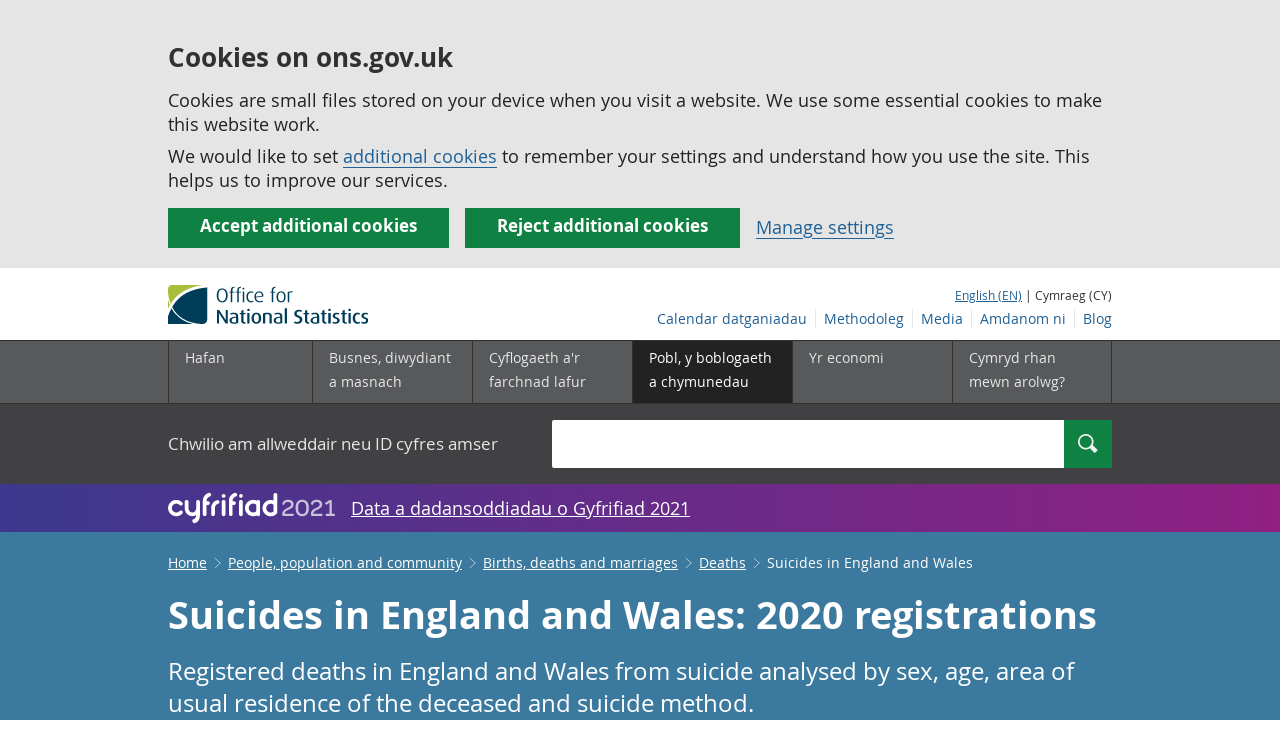

--- FILE ---
content_type: text/html;charset=utf-8
request_url: https://cy.ons.gov.uk/peoplepopulationandcommunity/birthsdeathsandmarriages/deaths/bulletins/suicidesintheunitedkingdom/2020registrations
body_size: 17686
content:
<!DOCTYPE html>
<html lang="cy">
    <head>
        <title>Suicides in England and Wales - Office for National Statistics</title>
        <meta charset="utf-8" />
        <meta content="width=device-width,initial-scale=1.0,user-scalable=1" name="viewport">
        <meta name="theme-color" content="#58595B">
        <meta name="apple-mobile-web-app-status-bar-style" content="#58595B">

        <meta name="description" content="Registered deaths in England and Wales from suicide analysed by sex, age, area of usual residence of the deceased and suicide method.">

        
            <link rel="canonical" href="/peoplepopulationandcommunity/birthsdeathsandmarriages/deaths/bulletins/suicidesintheunitedkingdom/2020registrations" />
        
        <link rel="stylesheet" type="text/css" href="//cdn.ons.gov.uk/sixteens/418c927/css/main.css">
		

        <script>
    // extractValue extracts the value from an undecodeable json cookie string
    function extractValue(key, extractionString) {
        const extractionRegex = new RegExp(`'${key}':(.*?)[,}]`)
        const match = extractionString.match(extractionRegex)
        if (match) {
            return match[1]
        }
        
        return null
    }

    // getUsageCookieValue reads the ons_cookie_policy to determine the user's usage preference. 
    // When no policy is found, the user is opted out by default.
    function getUsageCookieValue() {
        // ons_cookie_policy handler
        var policyCookie = document.cookie.match('(?:^|; )ons_cookie_policy=({.*?})');
        if (policyCookie) {
            console.debug('ons_cookie_policy found');

            var usageValue = extractValue("usage", policyCookie[1]);
            console.debug('usage is', usageValue);

            // this needs to be the inverse - if usage is true the returned value is false and vice versa
            // user is stating whether they are opting out of usage cookie
            return (usageValue == "true") ? false : true
        }
        console.debug('no cookie found - opting out');
        return true
    }

    // unescape html entities
    function htmlUnescape(str){
        return str
                .replace(/&#x3D;/g, "=");
    }

    
    var dataLayer = [{
        contentTitle: htmlUnescape("Suicides in England and Wales: 2020 registrations"),
        analyticsOptOut: getUsageCookieValue(),
        "gtm.whitelist": ["google","hjtc","lcl"],
        "gtm.blacklist": ["customScripts","sp","adm","awct","k","d","j"]
    }];

    
    dataLayer[0]["releaseDate"] = "2021/09/07";
    

    

    
    


    
    
        
            
                dataLayer[0]["latestRelease"] = "no";
            
        
    

    
    
        
            dataLayer[0]["wordCount"] = 3432
        
    

    
    

    

</script>


        <!-- Google Tag Manager -->
        <script>(function(w,d,s,l,i){w[l]=w[l]||[];w[l].push({'gtm.start':
                new Date().getTime(),event:'gtm.js'});var f=d.getElementsByTagName(s)[0],
                j=d.createElement(s),dl=l!='dataLayer'?'&l='+l:'';j.async=true;j.src=
                'https://www.googletagmanager.com/gtm.js?id='+i+dl;f.parentNode.insertBefore(j,f);
        })(window,document,'script','dataLayer','GTM-MBCBVQS');</script>
        <!-- End Google Tag Manager -->

        
    <script type="application/ld+json">
        {
            "@context": "http://schema.org",
            
            "description": "Registered deaths in England and Wales from suicide analysed by sex, age, area of usual residence of the deceased and suicide method.",
            
             "@type": "Article",
"headLine": "Suicides in England and Wales",
"datePublished": "2021-09-06T23:00:00.000Z",
"dateModified": "2021-09-06T23:00:00.000Z",
"author": {
    "@type": "Person",
    "name": "Rabiya Nasir, Emyr John and Ben Windsor-Shellard"
},

"image": "https://cy.ons.gov.uk/chartimage?uri=/peoplepopulationandcommunity/birthsdeathsandmarriages/deaths/bulletins/suicidesintheunitedkingdom/2020registrations/6782f45f",

"mainEntityOfPage": "/peoplepopulationandcommunity/birthsdeathsandmarriages/deaths/bulletins/suicidesintheunitedkingdom/2020registrations",
"publisher": {
    "@type": "GovernmentOrganization",
    "name": "Office for National Statistics",  
    "logo": "https://cdn.ons.gov.uk/assets/images/ons-logo/v2/ons-logo.png"
}, 
            
            "url": "https://cy.ons.gov.uk/peoplepopulationandcommunity/birthsdeathsandmarriages/deaths/bulletins/suicidesintheunitedkingdom/2020registrations",
            "license": "http://www.nationalarchives.gov.uk/doc/open-government-licence/version/3/"
        }
    </script>


		
		

	</head>
	<body class="bulletin">
    <script>document.body.className = ((document.body.className) ? document.body.className + ' js' : 'js');</script>
    <form action="/cookies/accept-all" method="GET" id="global-cookie-message"
      class="cookies-banner cookies-banner--hidden js-cookies-banner-form clearfix"
      aria-label="cookie banner">
    <div class="cookies-banner__wrapper wrapper js-cookies-banner-inform">
        <div>
            <div class="cookies-banner__message adjust-font-size--18">
                <h3 class="cookies-banner__heading">Cookies on ons.gov.uk</h3>
                <p class="cookies-banner__body">Cookies are small files stored on your device when you visit a website. We use some essential cookies to make this website work.</p>
                <p class="cookies-banner__body">We would like to set <a href="/cookies">additional cookies</a> to remember your settings and understand how you use the site. This helps us to improve our services.</p>
            </div>
            <div class="cookies-banner__buttons">
                <div class="nojs--hide cookies-banner__button cookies-banner__button--accept">
                    <button class="btn btn--full-width btn--primary btn--focus margin-right--2 font-weight-700 font-size--17 text-wrap js-accept-cookies" data-gtm-accept-cookies="true" type="submit" data-action="accept" tabindex="0">
                        Accept additional cookies
                    </button>
                </div>
                <div class="nojs--hide cookies-banner__button cookies-banner__button--reject">
                    <button class="btn btn--full-width btn--primary btn--focus margin-right--2 font-weight-700 font-size--17 text-wrap js-reject-cookies" data-gtm-accept-cookies="false" type="submit" data-action="reject" tabindex="0">
                        Reject additional cookies
                    </button>
                </div>
                <div class="cookies-banner__button">
                    <a href="/cookies">Manage settings</a>
                </div>
            </div>
        </div>
    </div>
    <div class="hidden js-cookies-banner-confirmation" tabindex="-1">
        <div class="cookies-banner__wrapper wrapper">
            <div class="col">
                <div class="cookies-banner__message adjust-font-size--18">
                    <p class="cookies-banner__confirmation-message">
                        <span class="hidden ons-js-accepted-text">You have accepted all additional cookies.</span>
                        <span class="hidden ons-js-rejected-text">You have rejected all additional cookies.</span>
                        <span>You can <a href="/cookies">change your cookie preferences</a> at any time.</span>
                        <button type="button" class="cookies-banner__button--hide js-hide-cookies-banner">Hide</button>
                    </p>
                </div>
            </div>
        </div>
    </div>
</form>


    <!-- Google Tag Manager (noscript) -->
    <noscript><iframe src="https://www.googletagmanager.com/ns.html?id=GTM-MBCBVQS"
                      height="0" width="0" style="display:none;visibility:hidden"></iframe></noscript>
    <!-- End Google Tag Manager (noscript) -->

        
        
		

		

		
		 						
















	<header >
	
    <a class="skiplink" href="#main" tabindex="0">
        Skip to main content
    </a>
	
  
  

	
	
	<div id="pagePath" class="hide">/peoplepopulationandcommunity/birthsdeathsandmarriages/deaths/bulletins/suicidesintheunitedkingdom/2020registrations</div>
	
		<div class="wrapper">
			<div class="header col-wrap">
				<div class="col col--lg-one-third col--md-one-third">
					<a href="/">
						<!--[if lte IE 8]>
							<img class="logo" src="https://cdn.ons.gov.uk/assets/images/ons-logo/v2/ons-logo.png" alt="Logo Swyddfa Ystadegau Gwladol - Hafan">
						<![endif]-->
						<img class="logo" src="https://cdn.ons.gov.uk/assets/images/ons-logo/v2/ons-logo.svg" alt="Logo Swyddfa Ystadegau Gwladol - Hafan">
					</a>
				</div>
				
                <div class="col col--lg-two-thirds col--md-two-thirds hide--sm print--hide language--js__container">
                    
                    <div class="language">
                        
                            <a href="

    //www.ons.gov.uk/peoplepopulationandcommunity/birthsdeathsandmarriages/deaths/bulletins/suicidesintheunitedkingdom/2020registrations


" class="language__link" lang="en-GB">English (EN)</a>
                            <span> | Cymraeg (CY)</span>
                        
                    </div>
                </div>
				<div class="secondary-nav col col--lg-two-thirds col--md-two-thirds print--hide">
					<ul class="secondary-nav__list js-nav-clone__list">
                        <li class="secondary-nav__item">
                            <a class="secondary-nav__link  js-nav-clone__link" href="/releasecalendar">Calendar datganiadau</a>
                        </li>
                        <li class="secondary-nav__item">
                            <a class="secondary-nav__link  js-nav-clone__link" href="/methodology">Methodoleg</a>
                        </li>
                        <li class="secondary-nav__item">
                            <a class="secondary-nav__link  js-nav-clone__link" href="/news">Media</a>
                        </li>
						<li class="secondary-nav__item">
							<a class="secondary-nav__link  js-nav-clone__link" href="/aboutus">Amdanom ni</a>
						</li>
						<li class="secondary-nav__item">
							<a class="secondary-nav__link js-nav-clone__link" rel="noopener noreferrer" href="https://blog.ons.gov.uk/">Blog</a>
						</li>
					</ul>
				</div>
				
			</div>
		</div>
	

	
	
	<div class="primary-nav print--hide">
		<nav aria-label="Header links">
			
			<ul class="nav--controls">
				<li class="nav--controls__item">
					<a href="#nav-primary" id="menu-toggle" aria-controls="nav-primary" aria-expanded="false" class="nav--controls__menu">
						<span class="nav--controls__text">Dewislen</span>
					</a>
				</li>
				<li class="nav--controls__item ">
					<a href="#nav-search" id="search-toggle" aria-controls="nav-search" aria-expanded="false" class="nav--controls__search" aria-label="Search">
						<span class="nav--controls__text">Chwilio</span>
					</a>
				</li>
			</ul>
			
			<ul class="wrapper nav-main--hidden primary-nav__list" id="nav-primary" aria-expanded="false">
				<li class="primary-nav__item  js-nav hide--sm old-ie--display-block"><a class="primary-nav__link col col--md-7 col--lg-9" href="/">Hafan</a></li>
				
				
				
				
				
				<li class="primary-nav__item js-nav js-expandable ">
					<a class="primary-nav__link col col--md-8 col--lg-10" href="/businessindustryandtrade" aria-expanded="false" aria-label="Busnes, diwydiant a masnach is-dewislen">
						<span aria-hidden="true" class="expansion-indicator"></span>
						<span class="submenu-title">
							Busnes, diwydiant a masnach
						</span>
					</a>
					<ul class="primary-nav__child-list col col--md-16 col--lg-20 js-expandable__content js-nav-hidden jsEnhance" aria-expanded="false" aria-label="submenu">
						
						
						<li class="primary-nav__child-item  js-expandable__child">
							<a class="primary-nav__child-link" tabindex="-1" href="/businessindustryandtrade/business" >Busnes</a>
						</li>
						
						<li class="primary-nav__child-item  js-expandable__child">
							<a class="primary-nav__child-link" tabindex="-1" href="/businessindustryandtrade/constructionindustry" >Diwydiant adeiladu</a>
						</li>
						
						<li class="primary-nav__child-item  js-expandable__child">
							<a class="primary-nav__child-link" tabindex="-1" href="/businessindustryandtrade/internationaltrade" >Masnach ryngwladol</a>
						</li>
						
						<li class="primary-nav__child-item  js-expandable__child">
							<a class="primary-nav__child-link" tabindex="-1" href="/businessindustryandtrade/changestobusiness" >Newidiadau i fusnesau</a>
						</li>
						
						<li class="primary-nav__child-item  js-expandable__child">
							<a class="primary-nav__child-link" tabindex="-1" href="/businessindustryandtrade/itandinternetindustry" >Y diwydiant TG a&#x27;r rhyngrwyd</a>
						</li>
						
						<li class="primary-nav__child-item  js-expandable__child">
							<a class="primary-nav__child-link" tabindex="-1" href="/businessindustryandtrade/manufacturingandproductionindustry" >Y diwydiant gweithgynhyrchu a chynhyrchu</a>
						</li>
						
						<li class="primary-nav__child-item  js-expandable__child">
							<a class="primary-nav__child-link" tabindex="-1" href="/businessindustryandtrade/retailindustry" >Y diwydiant manwerthu</a>
						</li>
						
						<li class="primary-nav__child-item  js-expandable__child">
							<a class="primary-nav__child-link" tabindex="-1" href="/businessindustryandtrade/tourismindustry" >Y diwydiant twristiaeth</a>
						</li>
						
					</ul>
				</li>
				
				
				
				<li class="primary-nav__item js-nav js-expandable ">
					<a class="primary-nav__link col col--md-8 col--lg-10" href="/employmentandlabourmarket" aria-expanded="false" aria-label="Cyflogaeth a&#x27;r farchnad lafur is-dewislen">
						<span aria-hidden="true" class="expansion-indicator"></span>
						<span class="submenu-title">
							Cyflogaeth a&#x27;r farchnad lafur
						</span>
					</a>
					<ul class="primary-nav__child-list col col--md-16 col--lg-20 js-expandable__content js-nav-hidden jsEnhance" aria-expanded="false" aria-label="submenu">
						
						
						<li class="primary-nav__child-item  js-expandable__child">
							<a class="primary-nav__child-link" tabindex="-1" href="/employmentandlabourmarket/peopleinwork" >Pobl mewn gwaith</a>
						</li>
						
						<li class="primary-nav__child-item  js-expandable__child">
							<a class="primary-nav__child-link" tabindex="-1" href="/employmentandlabourmarket/peoplenotinwork" >Pobl nad ydynt mewn gwaith</a>
						</li>
						
					</ul>
				</li>
				
				
				
				
				
				
				
				
				
				
				
				
				
				<li class="primary-nav__item js-nav js-expandable primary-nav__item--active">
					<a class="primary-nav__link col col--md-8 col--lg-10" href="/peoplepopulationandcommunity" aria-expanded="false" aria-label="Pobl, y boblogaeth a chymunedau is-dewislen">
						<span aria-hidden="true" class="expansion-indicator"></span>
						<span class="submenu-title">
							Pobl, y boblogaeth a chymunedau
						</span>
					</a>
					<ul class="primary-nav__child-list col col--md-16 col--lg-20 js-expandable__content js-nav-hidden jsEnhance" aria-expanded="false" aria-label="submenu">
						
						
						<li class="primary-nav__child-item  js-expandable__child">
							<a class="primary-nav__child-link" tabindex="-1" href="/peoplepopulationandcommunity/educationandchildcare" >Addysg a gofal plant</a>
						</li>
						
						<li class="primary-nav__child-item  js-expandable__child">
							<a class="primary-nav__child-link" tabindex="-1" href="/peoplepopulationandcommunity/armedforcescommunity" >Armed forces community</a>
						</li>
						
						<li class="primary-nav__child-item  js-expandable__child">
							<a class="primary-nav__child-link" tabindex="-1" href="/peoplepopulationandcommunity/personalandhouseholdfinances" >Cyllid personol a chyllid aelwydydd</a>
						</li>
						
						<li class="primary-nav__child-item  js-expandable__child">
							<a class="primary-nav__child-link" tabindex="-1" href="/peoplepopulationandcommunity/elections" >Etholiadau</a>
						</li>
						
						<li class="primary-nav__child-item primary-nav__child-item--active js-expandable__child">
							<a class="primary-nav__child-link" tabindex="-1" href="/peoplepopulationandcommunity/birthsdeathsandmarriages" >Genedigaethau, marwolaethau a phriodasau</a>
						</li>
						
						<li class="primary-nav__child-item  js-expandable__child">
							<a class="primary-nav__child-link" tabindex="-1" href="/peoplepopulationandcommunity/leisureandtourism" >Hamdden a thwristiaeth</a>
						</li>
						
						<li class="primary-nav__child-item  js-expandable__child">
							<a class="primary-nav__child-link" tabindex="-1" href="/peoplepopulationandcommunity/culturalidentity" >Hunaniaeth ddiwylliannol</a>
						</li>
						
						<li class="primary-nav__child-item  js-expandable__child">
							<a class="primary-nav__child-link" tabindex="-1" href="/peoplepopulationandcommunity/healthandsocialcare" >Iechyd a gofal cymdeithasol</a>
						</li>
						
						<li class="primary-nav__child-item  js-expandable__child">
							<a class="primary-nav__child-link" tabindex="-1" href="/peoplepopulationandcommunity/wellbeing" >Lles</a>
						</li>
						
						<li class="primary-nav__child-item  js-expandable__child">
							<a class="primary-nav__child-link" tabindex="-1" href="/peoplepopulationandcommunity/householdcharacteristics" >Nodweddion aelwydydd</a>
						</li>
						
						<li class="primary-nav__child-item  js-expandable__child">
							<a class="primary-nav__child-link" tabindex="-1" href="/peoplepopulationandcommunity/populationandmigration" >Poblogaeth ac ymfudo</a>
						</li>
						
						<li class="primary-nav__child-item  js-expandable__child">
							<a class="primary-nav__child-link" tabindex="-1" href="/peoplepopulationandcommunity/housing" >Tai</a>
						</li>
						
						<li class="primary-nav__child-item  js-expandable__child">
							<a class="primary-nav__child-link" tabindex="-1" href="/peoplepopulationandcommunity/crimeandjustice" >Troseddu a chyfiawnder</a>
						</li>
						
					</ul>
				</li>
				
				
				
				
				
				<li class="primary-nav__item js-nav js-expandable ">
					<a class="primary-nav__link col col--md-8 col--lg-10" href="/economy" aria-expanded="false" aria-label="Yr economi is-dewislen">
						<span aria-hidden="true" class="expansion-indicator"></span>
						<span class="submenu-title">
							Yr economi
						</span>
					</a>
					<ul class="primary-nav__child-list col col--md-16 col--lg-20 js-expandable__content js-nav-hidden jsEnhance" aria-expanded="false" aria-label="submenu">
						
						
						<li class="primary-nav__child-item  js-expandable__child">
							<a class="primary-nav__child-link" tabindex="-1" href="/economy/economicoutputandproductivity" >Allgynnyrch economaidd a chynhyrchiant</a>
						</li>
						
						<li class="primary-nav__child-item  js-expandable__child">
							<a class="primary-nav__child-link" tabindex="-1" href="/economy/investmentspensionsandtrusts" >Buddsoddiadau, pensiynau ac ymddiriedolaethau</a>
						</li>
						
						<li class="primary-nav__child-item  js-expandable__child">
							<a class="primary-nav__child-link" tabindex="-1" href="/economy/environmentalaccounts" >Cyfrifon amgylcheddol</a>
						</li>
						
						<li class="primary-nav__child-item  js-expandable__child">
							<a class="primary-nav__child-link" tabindex="-1" href="/economy/nationalaccounts" >Cyfrifon gwladol</a>
						</li>
						
						<li class="primary-nav__child-item  js-expandable__child">
							<a class="primary-nav__child-link" tabindex="-1" href="/economy/regionalaccounts" >Cyfrifon rhanbarthol </a>
						</li>
						
						<li class="primary-nav__child-item  js-expandable__child">
							<a class="primary-nav__child-link" tabindex="-1" href="/economy/grossdomesticproductgdp" >Cynnyrch Domestig Gros (CDG) </a>
						</li>
						
						<li class="primary-nav__child-item  js-expandable__child">
							<a class="primary-nav__child-link" tabindex="-1" href="/economy/grossvalueaddedgva" >Gwerth Ychwanegol Gros</a>
						</li>
						
						<li class="primary-nav__child-item  js-expandable__child">
							<a class="primary-nav__child-link" tabindex="-1" href="/economy/governmentpublicsectorandtaxes" >Llywodraeth, y sector cyhoeddus a threthi</a>
						</li>
						
						<li class="primary-nav__child-item  js-expandable__child">
							<a class="primary-nav__child-link" tabindex="-1" href="/economy/inflationandpriceindices" >Mynegeion chwyddiant a phrisiau</a>
						</li>
						
					</ul>
				</li>
				
				
				
				
				
				
				
				<li class="primary-nav__item  js-nav">
					<a class="primary-nav__link  col col--md-8 col--lg-10" href="/surveys">
						Cymryd rhan mewn arolwg?
					</a>
				</li>
				<li class="hide--md primary-nav__language">
					
						<a href="

    //www.ons.gov.uk/peoplepopulationandcommunity/birthsdeathsandmarriages/deaths/bulletins/suicidesintheunitedkingdom/2020registrations


" class="language__link">English (EN)</a>
						<span> | Cymraeg (CY)</span>
					
				</li>
			</ul>
		</nav>
	</div>
	
	
		<div class="search nav-search--hidden print--hide" id="searchBar" role="search">
			<div class="wrapper">
				<form class="col-wrap search__form" action="/search">
					<label class="search__label col col--md-23 col--lg-24" for="nav-search">Chwilio am allweddair neu ID cyfres amser</label>
					<input type="search" autocomplete="off" class="search__input col col--md-21 col--lg-32" id="nav-search" name="q" value="">
					<button type="submit" class="search__button col--md-3 col--lg-3" id="nav-search-submit" aria-label="Search">
						<span class="visuallyhidden">Chwilio</span>
						<span class="icon icon-search--light"></span>
					</button>
				</form>
			</div>
		</div>
	
	<div class="promo__background--plum-gradient">
    <div class="wrapper">
        <div class="banner--half-padding">
            <p class="margin-top--0 margin-bottom--0 padding-bottom--0 padding-top--0 flex flex-wrap-wrap banner--vertical-center">
                <a class="flex" href="/census"><img src="https://cdn.ons.gov.uk/assets/images/census-logo/logo-census-2021-white-landscape-cy.svg" title="Cyfrifiad 2021" alt="" class="header__svg-logo margin-right--1" xmlns="http://www.w3.org/2000/svg" focusable="false" width="167" height="32" viewBox="0 0 242 44" aria-labelledby="census-logo-banner" />
                <a class="margin-top--0 text--white font-size--18 underline-link" href="/census">Data a dadansoddiadau o Gyfrifiad 2021</a>
            </p>
        </div>
    </div>
</div>
	
</header>




	
    <div class="page-bulletins background--astral text--white">
  <div class="wrapper">
    <div class="col-wrap">
      <div class="col">
        <nav aria-label="Bulletin breadcrumbs">
          <div class="breadcrumb-bulletins print--hide">
            <ol class="breadcrumb-bulletins__list">
              
                <li class="breadcrumb-bulletins__item">
                  <span
                    class="icon icon-arrow-back--light-small hide--md"
                  ></span>
                  <a
                    class="breadcrumb-bulletins__link"
                    href="/"
                  >Home</a>
                  <span
                    class="icon icon-arrow-forward--light-small hide--sm"
                  ></span>
                </li>
              
                <li class="breadcrumb-bulletins__item">
                  <span
                    class="icon icon-arrow-back--light-small hide--md"
                  ></span>
                  <a
                    class="breadcrumb-bulletins__link"
                    href="/peoplepopulationandcommunity"
                  >People, population and community</a>
                  <span
                    class="icon icon-arrow-forward--light-small hide--sm"
                  ></span>
                </li>
              
                <li class="breadcrumb-bulletins__item">
                  <span
                    class="icon icon-arrow-back--light-small hide--md"
                  ></span>
                  <a
                    class="breadcrumb-bulletins__link"
                    href="/peoplepopulationandcommunity/birthsdeathsandmarriages"
                  >Births, deaths and marriages</a>
                  <span
                    class="icon icon-arrow-forward--light-small hide--sm"
                  ></span>
                </li>
              
                <li class="breadcrumb-bulletins__item">
                  <span
                    class="icon icon-arrow-back--light-small hide--md"
                  ></span>
                  <a
                    class="breadcrumb-bulletins__link"
                    href="/peoplepopulationandcommunity/birthsdeathsandmarriages/deaths"
                  >Deaths</a>
                  <span
                    class="icon icon-arrow-forward--light-small hide--sm"
                  ></span>
                </li>
              
              <li class="breadcrumb-bulletins__item">
                Suicides in England and Wales
              </li>
            </ol>
          </div>
        </nav>
      </div>
    </div>
  </div>
</div>




		
<main id="main" role="main" tabindex="-1">

	
	
		<div class="page-bulletins background--astral text--white">
    <div class="wrapper">
        <div class="col-wrap">
            <div class="col">
                <div class="col margin-left--0">
                    <h1 class="padding-bottom--0 padding-top--0 margin-top--2 font-weight-700 margin-bottom--2 ">Suicides in England and Wales: 2020 registrations</h1>
                    <p class="page-bulletins--Summary margin-right-md--2 margin-bottom--3 padding-bottom--0 padding-top--0">
                    
                        
                            Registered deaths in England and Wales from suicide analysed by sex, age, area of usual residence of the deceased and suicide method.
                        
                    </p>
                </div>
            </div> 
        </div> 
    </div> 
    <div class="wrapper">
        <div class="col-wrap">
            

    
    
        
            <div class="col alert-release-banner alert-release-banner__not-latest">
                <p class="alert-release-banner__title">Nid hwn yw&#x27;r datganiad diweddaraf.
                    <a
                        class="alert-release-banner__link"
                        href="/peoplepopulationandcommunity/birthsdeathsandmarriages/deaths/bulletins/suicidesintheunitedkingdom/2024registrations"
                    >Gweld y datganiad diweddaraf</a>
                </p>
            </div>
        
    


            
            
            
        </div>
    </div>
    <div class="wrapper">
        
        <div class="col-wrap margin-top--3 margin-left--0">
            
            <div class="col col--md-4 col--lg-5">
                <a href="https://uksa.statisticsauthority.gov.uk/about-the-authority/uk-statistical-system/types-of-official-statistics/">
    
        <img
            class="meta__image meta__image--logo"
            src="https://cdn.ons.gov.uk/assets/images/ons-logo/kitemark/v2/uksa-kitemark-cy.svg" 
            alt="These are accredited official statistics. Click for information about types of official statistics."
            height="58"
            width="58"
        />
    
</a>

            </div>
            
            <p class="col  col--md-12 col--lg-15 margin-bottom-sm--1 margin-bottom-md--3 margin-top-sm--1 padding-bottom--0 padding-top--0">
                <span class="font-weight-700">Cyswllt: </span><br/><a href="mailto:health.data@ons.gov.uk" class="text--white"><span class="visuallyhidden">Email </span>Rabiya Nasir, Emyr John and Ben Windsor-Shellard</a>
            </p>

            <p class="col  col--md-one-third col--lg-one-third margin-bottom-sm--1 margin-bottom-md--3 margin-top--0 padding-bottom--0 padding-top--0">
                <span class="font-weight-700">Dyddiad y datganiad: </span><br/>7 September 2021<br/>
                
            </p>

            <p class="col  col--md-one-third col--lg-one-third margin-bottom-sm--3 margin-bottom-md--3 margin-top--0 padding-bottom--0 padding-top--0">
                <span class="font-weight-700">Cyhoeddiad nesaf: </span><br/>To be announced
            </p>
        </div>
    </div>
</div>

	

<div class="page-content">
	
    <div class="wrapper">
        
        <div class="col-wrap border-bottom--iron-md">
            
            <div class="col col--md-31 col--lg-41 margin-left-md--1">
	<div class="table-of-contents print--avoid-break">
		<h2 class="table-of-contents__title">Cynnwys</h2>
		<ol id="toc" class="table-of-contents__list">
			
			<li class="table-of-contents__item">
				<a href="#main-points" class="js-scroll">Main points</a>
			</li>
			
			<li class="table-of-contents__item">
				<a href="#suicides-in-england-and-wales" class="js-scroll">Suicides in England and Wales</a>
			</li>
			
			<li class="table-of-contents__item">
				<a href="#suicides-by-country-and-region" class="js-scroll">Suicides by country and region</a>
			</li>
			
			<li class="table-of-contents__item">
				<a href="#suicide-patterns-by-age" class="js-scroll">Suicide patterns by age</a>
			</li>
			
			<li class="table-of-contents__item">
				<a href="#suicide-methods" class="js-scroll">Suicide methods</a>
			</li>
			
			<li class="table-of-contents__item">
				<a href="#registration-delays" class="js-scroll">Registration delays</a>
			</li>
			
			<li class="table-of-contents__item">
				<a href="#suicides-in-england-and-wales-data" class="js-scroll">Suicides in England and Wales data</a>
			</li>
			
			<li class="table-of-contents__item">
				<a href="#glossary" class="js-scroll">Glossary</a>
			</li>
			
			<li class="table-of-contents__item">
				<a href="#measuring-the-data" class="js-scroll">Measuring the data</a>
			</li>
			
			<li class="table-of-contents__item">
				<a href="#strengths-and-limitations" class="js-scroll">Strengths and limitations</a>
			</li>
			
			<li class="table-of-contents__item">
				<a href="#related-links" class="js-scroll">Related links</a>
			</li>
			
			
			
		</ol>
	</div>
</div>
            
            
            	

<div class="col col--md-15 col--lg-16 margin-bottom-sm--2 margin-top-md--7 margin-bottom-md--2 margin-left-lg--2 padding-bottom-sm--2 padding-left-sm--1 padding-bottom-md--1 border-top--iron-sm border-right--iron-sm border-bottom--iron-sm border-left--iron-sm border-top--iron-md border-right--iron-md border-bottom--iron-md border-left--iron-md js-print-pdf print--hide">
    <p class="text-right--md padding-top-md--0 padding-bottom-md--0 height--5 margin-bottom-md--0 print--hide nojs--hide js--show">
        <a href="" class="link-complex nojs--hide js--show js-print-page">
            Argraffu&#x27;r <span class="lowercase">
Bwletin ystadegol



















</span>
        </a>
        <span class="icon icon-print--dark"></span>
    </p>
    <p class="text-right--md padding-top-md--0 padding-bottom-md--0 height--5 margin-top-md--1 print--hide">
        <a href="/peoplepopulationandcommunity/birthsdeathsandmarriages/deaths/bulletins/suicidesintheunitedkingdom/2020registrations/pdf" class="link-complex js-pdf-dl-link" aria-label="Download Suicides in England and Wales as PDF">
            Lawrlwytho fel PDF
        </a>
        <span class="icon icon-download--dark"></span>
    </p>
</div>
            
        </div>

		
		<div class="hide--md margin-top-sm--1">



	<div class=" margin-bottom-sm--2 margin-bottom-md--2 print--hide">
		<a class="btn btn--primary btn--full-width" href="/peoplepopulationandcommunity/birthsdeathsandmarriages/deaths/bulletins/suicidesintheunitedkingdom/2020registrations/relateddata" data-gtm-title="" data-gtm-type="related-data">
			
			

			
			
				Gweld yr holl ddata a ddefnyddir yn y <span class="lowercase">
Bwletin ystadegol



















</span>
			

			
			
		</a>
	</div>
</div>

        
        <article class="col col--md-36 col--lg-39 page-content__main-content padding-bottom">
            
                <div id="main-points" class="section__content--markdown">
                    <section>
                        <header>
                            <h2><span class="section__content-number">1.</span> Main points</h2>
                        </header>
                        <ul>
  <li><p>In 2020, there were 5,224 suicides registered in England and Wales, equivalent to an age-standardised mortality rate of 10.0 deaths per 100,000 people and statistically significantly lower than the 2019 rate of 11.0 deaths per 100,000.</p></li>
  <li><p>The decrease is likely to be driven by two factors; <a href="https://www.ons.gov.uk/peoplepopulationandcommunity/birthsdeathsandmarriages/deaths/articles/deathsfromsuicidethatoccurredinenglandandwales/aprilandjuly2020">a decrease in male suicides at the start of the coronavirus (COVID 19) pandemic</a>, and delays in death registrations because of the pandemic. </p></li>
  <li><p>Around three-quarters of registered suicide deaths in 2020 were for men (3,925 deaths; 75.1%), which follows a consistent trend back to the mid-1990s.</p></li>
  <li><p>The England and Wales male suicide rate of 15.4 deaths per 100,000 is statistically significantly lower than in 2019 but consistent with rates in earlier years; for females, the rate was 4.9 deaths per 100,000, consistent with the past decade.</p></li>
  <li><p>Males and females aged 45 to 49 years had the highest age-specific suicide rate (24.1 male and 7.1 female deaths per 100,000). </p></li>
  <li><p>For the fifth consecutive year, London has had the lowest suicide rate of any region of England (7.0 deaths per 100,000), while the highest rate in 2020 was in the North East with 13.3 deaths per 100,000.</p></li>
</ul><p>If you are a journalist covering a suicide-related issue, please consider following the <a href="https://www.samaritans.org/about-samaritans/media-guidelines/">Samaritans' media guidelines on the reporting of suicide</a> because of the potentially damaging consequences of irresponsible reporting. In particular, the guidelines advise on terminology to use and include links to sources of support for anyone affected by the themes in the article.</p><p>If you are struggling to cope, please call Samaritans for free on 116 123 (UK and ROI) or contact other sources of support, such as those listed on the <a href="https://www.nhs.uk/mental-health/feelings-symptoms-behaviours/behaviours/help-for-suicidal-thoughts/">NHS’s help for suicidal thoughts</a> webpage. Support is available round the clock, every single day of the year, providing a safe place for anyone struggling to cope, whoever they are, however they feel, whatever life has done to them.</p><p><div class="markdown-warning-box--container margin-bottom-sm--3 margin-bottom-md--4">
    <span aria-label="Warning text" class="markdown-warning-box--icon">!</span>
    <div class="markdown-warning-box--text padding-left--4">
        <p></p><p>Death registrations for all parts of the UK were unavailable at the time of analysis – annual UK figures will be updated at a later stage. This release does not show the number of suicides that occurred during the 2020 pandemic because of registration delays. For more information see <a href="https://www.ons.gov.uk/peoplepopulationandcommunity/birthsdeathsandmarriages/deaths/articles/deathsfromsuicidethatoccurredinenglandandwales/aprilandjuly2020">Deaths from suicide that occurred in England and Wales between April and July 2020</a>.</p><p></p>
    </div>
</div>
</p>
                        <a class="print--hide js-scroll" href="#toc">Nôl i&#x27;r tabl cynnwys</a>
                    </section>
                </div>
            
                <div id="suicides-in-england-and-wales" class="section__content--markdown">
                    <section>
                        <header>
                            <h2><span class="section__content-number">2.</span> Suicides in England and Wales</h2>
                        </header>
                        <p><div class="markdown-warning-box--container margin-bottom-sm--3 margin-bottom-md--4">
    <span aria-label="Warning text" class="markdown-warning-box--icon">!</span>
    <div class="markdown-warning-box--text padding-left--4">
        <p></p><p>Statistics on suicide are based on the year of death registration – because of registration delays, around half of these deaths will have occurred in the previous year. </p><p></p>
    </div>
</div>
</p><p>5,224 suicides were registered in 2020 in England and Wales, 8.2% lower than in 2019 (5,691 deaths), and equivalent to an age-standardised mortality rate (ASMR) of 10.0 deaths per 100,000 people. While this was statistically significantly lower than the 2019 ASMR (11.0 deaths per 100,000 people), caution is required in the interpretation of this decrease. </p><p>The latest decrease is likely to be because of both registration delays during the coronavirus (COVID-19) pandemic (see Section 6), and <a href="https://www.ons.gov.uk/peoplepopulationandcommunity/birthsdeathsandmarriages/deaths/articles/deathsfromsuicidethatoccurredinenglandandwales/aprilandjuly2020">a decrease in male suicide at the start of the pandemic</a>. </p><p>Males continued to account for three-quarters of suicide deaths registered in 2020 (3,925 registered male deaths compared with 1,299 female deaths), as seen since the mid-1990s. In 2020, the suicide ASMR for males in England and Wales was 15.4 deaths per 100,000 – a statistically significant decrease since 2019 (16.9 deaths per 100,000) but consistent with rates between 2014 and 2018.</p><p>For females, there were 4.9 deaths per 100,000 registered in England and Wales in 2020. This is consistent with rates seen for more than a decade.</p><p>


  

    <div class="markdown-chart-container panel--bottom-mar print--avoid-break">

      <h3 class="flush--third--vertical font-size--18 padding-top--0 margin-bottom--1">Figure 1: Males saw a statistically significantly lower suicide rate in 2020 than 2019 </h3>
        
            <h4 class="flush--third--bottom font-size--16 padding-top--0 margin-top--0">Age-standardised suicide rates by sex, England and Wales, registered between 1981 and 2020</h4>
        

      <div class="scrollable-container">
        <div id="chart-6782f45f" data-filename="6782f45f" data-uri="/peoplepopulationandcommunity/birthsdeathsandmarriages/deaths/bulletins/suicidesintheunitedkingdom/2020registrations/6782f45f" class="markdown-chart">
            <!--[if gt IE 8]><!--><noscript><!--[endif]-->
            <img src="/chartimage?uri=/peoplepopulationandcommunity/birthsdeathsandmarriages/deaths/bulletins/suicidesintheunitedkingdom/2020registrations/6782f45f&width=&hideSource=true" alt="" />
            <!--[if gt IE 8]><!--></noscript><!--[endif]-->
        </div>
      </div>
  
  






  <h4 class="flush--third--bottom font-size--h6 clear-left">Source: Office for National Statistics – Suicides in England and Wales: 2020 registrations</h4>
      <div id="notes-6782f45f" class="notes-holder-js">
  
      <h5 class="flush--third--bottom js-notes-title font-size--16 padding-top--0">Notes:</h5>
      <ol>
  <li>The National Statistics definition of suicide is given in <a href="https://www.ons.gov.uk/peoplepopulationandcommunity/birthsdeathsandmarriages/deaths/bulletins/suicidesintheunitedkingdom/2020registrations#glossary">Section 8: Glossary</a>.</li>
  <li>Figures are for persons aged 10 years and over.</li>
  <li>Includes deaths of non-residents.</li>
  <li>Figures are for deaths registered, not deaths occurring in each calendar year. Because of the time taken to complete an inquest, it can take months or even years for a suicide to be registered. More details are available in <a href="https://www.ons.gov.uk/peoplepopulationandcommunity/birthsdeathsandmarriages/deaths/bulletins/suicidesintheunitedkingdom/2020registrations#registration-delays">Section 6</a>.</li>
</ol>
  
      </div>
  
    <h4 class="print--hide padding-top--0 margin-top--0 font-size--h6 clear-left"><span role="text">Download this chart <span class="visuallyhidden">Figure 1: Males saw a statistically significantly lower suicide rate in 2020 than 2019 </span></span></h4>

    <a class="btn btn--primary print--hide js-chart-image-src" data-filename="6782f45f" href="/chartimage?uri=/peoplepopulationandcommunity/birthsdeathsandmarriages/deaths/bulletins/suicidesintheunitedkingdom/2020registrations/6782f45f" download="Figure 1: Males saw a statistically significantly lower suicide rate in 2020 than 2019 " data-gtm-title="Figure 1: Males saw a statistically significantly lower suicide rate in 2020 than 2019 " data-gtm-type="download-chart-image"  aria-label="Download Figure 1: Males saw a statistically significantly lower suicide rate in 2020 than 2019  as an image">Image</a>
      
    <a class="btn btn--primary print--hide" title="Download as csv"
    href="/generator?uri=/peoplepopulationandcommunity/birthsdeathsandmarriages/deaths/bulletins/suicidesintheunitedkingdom/2020registrations/6782f45f&format=csv" 
    data-gtm-title="Figure 1: Males saw a statistically significantly lower suicide rate in 2020 than 2019 " 
    data-gtm-type="download-chart-csv"
    data-gtm-download-file="timeseries-generated-file"
    data-gtm-download-type="csv"
    aria-label="Download Figure 1: Males saw a statistically significantly lower suicide rate in 2020 than 2019  as csv"
>
    .csv
</a>
    <a class="btn btn--primary print--hide" title="Download as xls"
    href="/generator?uri=/peoplepopulationandcommunity/birthsdeathsandmarriages/deaths/bulletins/suicidesintheunitedkingdom/2020registrations/6782f45f&format=xls" 
    data-gtm-title="Figure 1: Males saw a statistically significantly lower suicide rate in 2020 than 2019 " 
    data-gtm-type="download-chart-xls"
    data-gtm-download-file="timeseries-generated-file"
    data-gtm-download-type="xls"
    aria-label="Download Figure 1: Males saw a statistically significantly lower suicide rate in 2020 than 2019  as xls"
>
    .xls
</a>

</div>
</p>
                        <a class="print--hide js-scroll" href="#toc">Nôl i&#x27;r tabl cynnwys</a>
                    </section>
                </div>
            
                <div id="suicides-by-country-and-region" class="section__content--markdown">
                    <section>
                        <header>
                            <h2><span class="section__content-number">3.</span> Suicides by country and region</h2>
                        </header>
                        <p>For suicides registered in 2020, the age-standardised mortality rate (ASMR) in England was 10.0 deaths per 100,000 population (4,912 registered deaths), statistically significantly lower compared with the ASMR in 2019 (10.8 deaths per 100,000). </p><p>In Wales, there were 10.3 deaths per 100,000 population in 2020 (285 registered deaths). While lower than the ASMR in 2019 (12.2 deaths per 100,000), the difference was not statistically significant because the relatively smaller number of deaths resulted in more statistical uncertainty. The lower rate in Wales during 2020 may be partly explained by longer death registration delays than previous years (see <a href="https://www.ons.gov.uk/peoplepopulationandcommunity/birthsdeathsandmarriages/deaths/bulletins/suicidesintheunitedkingdom/2020registrations#registration-delays">Section 6</a>).</p><p>By English region, the highest ASMR was in the North East (13.3 deaths per 100,000 people), as has been the case in five out of the last 10 preceding years. The North East, Yorkshire and The Humber and the South West regions had statistically significantly higher ASMRs of suicide compared with the overall England ASMR (10.0 per 100,000). The lowest rate in 2020 was in London (7.0 deaths per 100,000 people), which was statistically lower than any English region. While 2020 had the lowest London rate since records started in 1981, the rate was statistically similar to the London rate in previous years.</p><p>In 2020, ASMRs in both Yorkshire and The Humber (11.5 per 100,000 people) and the East of England (9.5 per 100,000 people) decreased significantly compared with 2019 (13.8 and 11.6 per 100,000 respectively). These were the only significant changes in English regions, when comparing 2020 with 2019.</p><p>ASMRs for males and females tend to follow broadly similar patterns to that of all persons, with further detail in the <a href="https://www.ons.gov.uk/peoplepopulationandcommunity/birthsdeathsandmarriages/deaths/bulletins/suicidesintheunitedkingdom/latest/relateddata">accompanying datasets</a>. </p><h4>Figure 2: The North East had the highest suicide rate in 2020</h4><h5><strong>Age-standardised suicide rates for English regions and Wales, deaths registered in 2020</strong></h5><p><div class="js--show">

    <div class="pym-interactive" id="9b7-403e-a48e-8747b7e71439" data-url="/visualisations/dvc1549/regional/index.html" data-title="Figure 2"></div>

    <details class="details">
        <summary class="details__summary" role="button" aria-label="Figure 2 embed code">Embed code</summary>
        <div class="details__body">
            <label class="embed-code__label" for="embed-9b7-403e-a48e-8747b7e71439">Embed this interactive</label>
            <input class="embed-code__code width-md--31"
        value='<iframe width="100%" src="https://cy.ons.gov.uk/visualisations/dvc1549/regional/index.html"></iframe>'
                   id="embed-9b7-403e-a48e-8747b7e71439"
                   name="embed-9b7-403e-a48e-8747b7e71439"
                   readonly
            />
            <span class="embed-code__success-container">
                <button id="" data-id="9b7-403e-a48e-8747b7e71439" type="button" class="btn btn--primary embed-code__button js-embed-code-copy">Copy</button>
                <span role="status"></span>
            </span>
        </div>
    </details>

</div>
</p><h5>Notes:</h5>
<ol>
  <li><p>Figures are for persons usually resident in each area, based on postcode boundaries as of May 2021.</p></li>
  <li><p>See Figure 1 for other relevant notes.</p></li>
</ol><h5>Download the data</h5><p><a class="btn btn--primary btn--bold btn--narrow" href="https://www.ons.gov.uk//visualisations/dvc1549/regional/datadownload.xlsx" style="text-decoration:none;">.xlsx</a></p>
                        <a class="print--hide js-scroll" href="#toc">Nôl i&#x27;r tabl cynnwys</a>
                    </section>
                </div>
            
                <div id="suicide-patterns-by-age" class="section__content--markdown">
                    <section>
                        <header>
                            <h2><span class="section__content-number">4.</span> Suicide patterns by age</h2>
                        </header>
                        <p>In 2020, males and females aged 45 to 49 years had the highest age-specific suicide rate at 24.1 per 100,000 male deaths (457 registered deaths) and 7.1 per 100,000 female deaths (138 deaths). Figure 3 shows age-specific suicide rates, for 5 year age groups, for all persons since 1981. </p><h4>Figure 3: The highest suicide rates were seen among those aged 45 to 49 years</h4><h5><strong>Age-specific suicide rates by five-year age groups, England and Wales, registered between 1981 and 2020</strong></h5><p><div class="js--show">

    <div class="pym-interactive" id="a3c-4d48-9a2f-9567ecd08e8b" data-url="/visualisations/dvc1549/heatmap/index.html" data-title="Figure 3"></div>

    <details class="details">
        <summary class="details__summary" role="button" aria-label="Figure 3 embed code">Embed code</summary>
        <div class="details__body">
            <label class="embed-code__label" for="embed-a3c-4d48-9a2f-9567ecd08e8b">Embed this interactive</label>
            <input class="embed-code__code width-md--31"
        value='<iframe width="100%" src="https://cy.ons.gov.uk/visualisations/dvc1549/heatmap/index.html"></iframe>'
                   id="embed-a3c-4d48-9a2f-9567ecd08e8b"
                   name="embed-a3c-4d48-9a2f-9567ecd08e8b"
                   readonly
            />
            <span class="embed-code__success-container">
                <button id="" data-id="a3c-4d48-9a2f-9567ecd08e8b" type="button" class="btn btn--primary embed-code__button js-embed-code-copy">Copy</button>
                <span role="status"></span>
            </span>
        </div>
    </details>

</div>
</p><h5>Notes:</h5>
<ol>
  <li><p>Age-specific suicide rate per 100,000 population.</p></li>
  <li><p>Unreliable rates, where there were fewer than twenty deaths, have been excluded.</p></li>
  <li><p>See Figure 1 for other relevant notes.</p></li>
</ol><h5>Download the data</h5><p><a class="btn btn--primary btn--bold btn--narrow" href="https://www.ons.gov.uk//visualisations/dvc1549/heatmap/datadownload.xlsx" style="text-decoration:none;">.xlsx</a></p><h3>Since around 2010, males aged 45 to 64 years have had the highest suicide rate</h3><p>Looking at trends over time in broad age groups, males aged 10 to 24 years have always had the lowest rates. In 2020, the rate in this group was 7.0 deaths per 100,000.</p><p>Since 2010, men aged 45 to 64 years have had the highest age-specific suicide rates. In 2020, the rate in this group was 20.0 deaths per 100,000. Males aged 25 to 44 years had the highest suicide rates between 1995 and 2009, whereas males aged 75 years and above had the highest rates at the beginning of our series between 1981 and 1991.</p><p>Rates for all age groups were lower in 2020 than 2019, however, those aged 25 to 44 years were the only males to see a statistically significant decrease (from 20.4 to 18.0 deaths per 100,000, when comparing 2019 and 2020, respectively).</p><p>


  

    <div class="markdown-chart-container panel--bottom-mar print--avoid-break">

      <h3 class="flush--third--vertical font-size--18 padding-top--0 margin-bottom--1">Figure 4: Suicide rates were lower among males aged 25 to 44 years in 2020</h3>
        
            <h4 class="flush--third--bottom font-size--16 padding-top--0 margin-top--0">Age-specific suicide rates by broad age groups, males, England and Wales, registered between 1981 and 2020 </h4>
        

      <div class="scrollable-container">
        <div id="chart-f1c86edf" data-filename="f1c86edf" data-uri="/peoplepopulationandcommunity/birthsdeathsandmarriages/deaths/bulletins/suicidesintheunitedkingdom/2020registrations/f1c86edf" class="markdown-chart">
            <!--[if gt IE 8]><!--><noscript><!--[endif]-->
            <img src="/chartimage?uri=/peoplepopulationandcommunity/birthsdeathsandmarriages/deaths/bulletins/suicidesintheunitedkingdom/2020registrations/f1c86edf&width=&hideSource=true" alt="" />
            <!--[if gt IE 8]><!--></noscript><!--[endif]-->
        </div>
      </div>
  
  






  <h4 class="flush--third--bottom font-size--h6 clear-left">Source: Office for National Statistics – Suicides in England and Wales: 2020 registrations</h4>
      <div id="notes-f1c86edf" class="notes-holder-js">
  
      <h5 class="flush--third--bottom js-notes-title font-size--16 padding-top--0">Notes:</h5>
      <ol>
  <li>Age-specific suicide rate per 100,000 males.</li>
  <li>See Figure 1 for other relevant notes.</li>
</ol>
  
      </div>
  
    <h4 class="print--hide padding-top--0 margin-top--0 font-size--h6 clear-left"><span role="text">Download this chart <span class="visuallyhidden">Figure 4: Suicide rates were lower among males aged 25 to 44 years in 2020</span></span></h4>

    <a class="btn btn--primary print--hide js-chart-image-src" data-filename="f1c86edf" href="/chartimage?uri=/peoplepopulationandcommunity/birthsdeathsandmarriages/deaths/bulletins/suicidesintheunitedkingdom/2020registrations/f1c86edf" download="Figure 4: Suicide rates were lower among males aged 25 to 44 years in 2020" data-gtm-title="Figure 4: Suicide rates were lower among males aged 25 to 44 years in 2020" data-gtm-type="download-chart-image"  aria-label="Download Figure 4: Suicide rates were lower among males aged 25 to 44 years in 2020 as an image">Image</a>
      
    <a class="btn btn--primary print--hide" title="Download as csv"
    href="/generator?uri=/peoplepopulationandcommunity/birthsdeathsandmarriages/deaths/bulletins/suicidesintheunitedkingdom/2020registrations/f1c86edf&format=csv" 
    data-gtm-title="Figure 4: Suicide rates were lower among males aged 25 to 44 years in 2020" 
    data-gtm-type="download-chart-csv"
    data-gtm-download-file="timeseries-generated-file"
    data-gtm-download-type="csv"
    aria-label="Download Figure 4: Suicide rates were lower among males aged 25 to 44 years in 2020 as csv"
>
    .csv
</a>
    <a class="btn btn--primary print--hide" title="Download as xls"
    href="/generator?uri=/peoplepopulationandcommunity/birthsdeathsandmarriages/deaths/bulletins/suicidesintheunitedkingdom/2020registrations/f1c86edf&format=xls" 
    data-gtm-title="Figure 4: Suicide rates were lower among males aged 25 to 44 years in 2020" 
    data-gtm-type="download-chart-xls"
    data-gtm-download-file="timeseries-generated-file"
    data-gtm-download-type="xls"
    aria-label="Download Figure 4: Suicide rates were lower among males aged 25 to 44 years in 2020 as xls"
>
    .xls
</a>

</div>
</p><p>In 2020, females aged 10 to 24 years had the lowest age-specific suicide (2.5 death per 100,000 females), while those aged 45 to 64 years had the highest (6.4 deaths per 100,000 females).</p><p>The most noticeable change over time for females is the substantial fall in rates among those aged 45 years and over. From 1981 to 2020, the female rate fell by:</p>
<ul>
  <li>55.6% for those aged 45 to 64 years</li>
  <li>79.4% for those aged 65 to 74 years</li>
  <li>72.0% for those aged 75 years and over</li>
</ul><p>


  

    <div class="markdown-chart-container panel--bottom-mar print--avoid-break">

      <h3 class="flush--third--vertical font-size--18 padding-top--0 margin-bottom--1">Figure 5: Suicide rates among females aged 45 years and over have fallen since 1981</h3>
        
            <h4 class="flush--third--bottom font-size--16 padding-top--0 margin-top--0">Age-specific suicide rates by broad age groups, females, England and Wales, registered between 1981 and 2020 </h4>
        

      <div class="scrollable-container">
        <div id="chart-29c1be60" data-filename="29c1be60" data-uri="/peoplepopulationandcommunity/birthsdeathsandmarriages/deaths/bulletins/suicidesintheunitedkingdom/2020registrations/29c1be60" class="markdown-chart">
            <!--[if gt IE 8]><!--><noscript><!--[endif]-->
            <img src="/chartimage?uri=/peoplepopulationandcommunity/birthsdeathsandmarriages/deaths/bulletins/suicidesintheunitedkingdom/2020registrations/29c1be60&width=&hideSource=true" alt="" />
            <!--[if gt IE 8]><!--></noscript><!--[endif]-->
        </div>
      </div>
  
  






  <h4 class="flush--third--bottom font-size--h6 clear-left">Source: Office for National Statistics – Suicides in England and Wales: 2020 registrations</h4>
      <div id="notes-29c1be60" class="notes-holder-js">
  
      <h5 class="flush--third--bottom js-notes-title font-size--16 padding-top--0">Notes:</h5>
      <ol>
  <li>Age-specific suicide rate per 100,000 females.</li>
  <li>See Figure 1 for other relevant notes.</li>
</ol>
  
      </div>
  
    <h4 class="print--hide padding-top--0 margin-top--0 font-size--h6 clear-left"><span role="text">Download this chart <span class="visuallyhidden">Figure 5: Suicide rates among females aged 45 years and over have fallen since 1981</span></span></h4>

    <a class="btn btn--primary print--hide js-chart-image-src" data-filename="29c1be60" href="/chartimage?uri=/peoplepopulationandcommunity/birthsdeathsandmarriages/deaths/bulletins/suicidesintheunitedkingdom/2020registrations/29c1be60" download="Figure 5: Suicide rates among females aged 45 years and over have fallen since 1981" data-gtm-title="Figure 5: Suicide rates among females aged 45 years and over have fallen since 1981" data-gtm-type="download-chart-image"  aria-label="Download Figure 5: Suicide rates among females aged 45 years and over have fallen since 1981 as an image">Image</a>
      
    <a class="btn btn--primary print--hide" title="Download as csv"
    href="/generator?uri=/peoplepopulationandcommunity/birthsdeathsandmarriages/deaths/bulletins/suicidesintheunitedkingdom/2020registrations/29c1be60&format=csv" 
    data-gtm-title="Figure 5: Suicide rates among females aged 45 years and over have fallen since 1981" 
    data-gtm-type="download-chart-csv"
    data-gtm-download-file="timeseries-generated-file"
    data-gtm-download-type="csv"
    aria-label="Download Figure 5: Suicide rates among females aged 45 years and over have fallen since 1981 as csv"
>
    .csv
</a>
    <a class="btn btn--primary print--hide" title="Download as xls"
    href="/generator?uri=/peoplepopulationandcommunity/birthsdeathsandmarriages/deaths/bulletins/suicidesintheunitedkingdom/2020registrations/29c1be60&format=xls" 
    data-gtm-title="Figure 5: Suicide rates among females aged 45 years and over have fallen since 1981" 
    data-gtm-type="download-chart-xls"
    data-gtm-download-file="timeseries-generated-file"
    data-gtm-download-type="xls"
    aria-label="Download Figure 5: Suicide rates among females aged 45 years and over have fallen since 1981 as xls"
>
    .xls
</a>

</div>
</p>
                        <a class="print--hide js-scroll" href="#toc">Nôl i&#x27;r tabl cynnwys</a>
                    </section>
                </div>
            
                <div id="suicide-methods" class="section__content--markdown">
                    <section>
                        <header>
                            <h2><span class="section__content-number">5.</span> Suicide methods</h2>
                        </header>
                        <h3>The percentage of suicides caused by hanging, strangulation and suffocation has increased in recent years</h3><p>The most common method of suicide in England and Wales for both males and females continued to be hanging, strangulation and suffocation (all grouped together). This method accounted for 58.1% of all suicides in 2020 (3,036 out of 5,224 registered deaths). The second most common method continued to be poisoning and accounted for 19.9% of all suicides in 2020 (1,041 out of 5,224 deaths).</p><p><a href="https://www.ons.gov.uk/peoplepopulationandcommunity/birthsdeathsandmarriages/deaths/bulletins/suicidesintheunitedkingdom/2019registrations#suicide-methods">Last year’s bulletin on 2019 registrations</a> provides a more detailed description of male and female trends in suicide methods over time. This year, we looked at how suicide method varies by age group, for deaths registered between 2018 and 2020 (Figure 6). </p><p>For the period 2018 to 2020, hanging accounted for 77.8% of suicides for people aged 10 to 14 years. The proportion of suicides caused by hanging falls steadily as age increases, with this method accounting for 29.1% of suicides in people aged 90 years and over. Conversely, poisoning accounted for 5.6% of suicides for people aged 10 to 14 years and the proportion increases with age to a peak of 29.7% for people aged 90 years and over. </p><p>For three methods of suicide — poisoning, sharp object, and other methods — the highest proportions were seen in people aged 90 years and over.</p><p>


  

    <div class="markdown-chart-container panel--bottom-mar print--avoid-break">

      <h3 class="flush--third--vertical font-size--18 padding-top--0 margin-bottom--1">Figure 6: The proportion of suicides caused by hanging decrease with age</h3>
        
            <h4 class="flush--third--bottom font-size--16 padding-top--0 margin-top--0">Proportion of suicides by method and age group, England and Wales, registered between 2018 and 2020 </h4>
        

      <div class="scrollable-container">
        <div id="chart-793e0442" data-filename="793e0442" data-uri="/peoplepopulationandcommunity/birthsdeathsandmarriages/deaths/bulletins/suicidesintheunitedkingdom/2020registrations/793e0442" class="markdown-chart">
            <!--[if gt IE 8]><!--><noscript><!--[endif]-->
            <img src="/chartimage?uri=/peoplepopulationandcommunity/birthsdeathsandmarriages/deaths/bulletins/suicidesintheunitedkingdom/2020registrations/793e0442&width=&hideSource=true" alt="" />
            <!--[if gt IE 8]><!--></noscript><!--[endif]-->
        </div>
      </div>
  
  






  <h4 class="flush--third--bottom font-size--h6 clear-left">Source: Office for National Statistics – Suicides in England and Wales: 2020 registrations</h4>
      <div id="notes-793e0442" class="notes-holder-js">
  
      <h5 class="flush--third--bottom js-notes-title font-size--16 padding-top--0">Notes:</h5>
      <ol>
  <li>“Other” category includes methods of suicide such as firearm, smoke, fire and flames, and unspecified events.</li>
  <li>Table 14 in the <a href="https://www.ons.gov.uk/peoplepopulationandcommunity/birthsdeathsandmarriages/deaths/datasets/suicidesintheunitedkingdomreferencetables">Suicides in England and Wales dataset</a> has more information regarding definitions.</li>
  <li>See Figure 1 for other relevant notes.</li>
</ol>
  
      </div>
  
    <h4 class="print--hide padding-top--0 margin-top--0 font-size--h6 clear-left"><span role="text">Download this chart <span class="visuallyhidden">Figure 6: The proportion of suicides caused by hanging decrease with age</span></span></h4>

    <a class="btn btn--primary print--hide js-chart-image-src" data-filename="793e0442" href="/chartimage?uri=/peoplepopulationandcommunity/birthsdeathsandmarriages/deaths/bulletins/suicidesintheunitedkingdom/2020registrations/793e0442" download="Figure 6: The proportion of suicides caused by hanging decrease with age" data-gtm-title="Figure 6: The proportion of suicides caused by hanging decrease with age" data-gtm-type="download-chart-image"  aria-label="Download Figure 6: The proportion of suicides caused by hanging decrease with age as an image">Image</a>
      
    <a class="btn btn--primary print--hide" title="Download as csv"
    href="/generator?uri=/peoplepopulationandcommunity/birthsdeathsandmarriages/deaths/bulletins/suicidesintheunitedkingdom/2020registrations/793e0442&format=csv" 
    data-gtm-title="Figure 6: The proportion of suicides caused by hanging decrease with age" 
    data-gtm-type="download-chart-csv"
    data-gtm-download-file="timeseries-generated-file"
    data-gtm-download-type="csv"
    aria-label="Download Figure 6: The proportion of suicides caused by hanging decrease with age as csv"
>
    .csv
</a>
    <a class="btn btn--primary print--hide" title="Download as xls"
    href="/generator?uri=/peoplepopulationandcommunity/birthsdeathsandmarriages/deaths/bulletins/suicidesintheunitedkingdom/2020registrations/793e0442&format=xls" 
    data-gtm-title="Figure 6: The proportion of suicides caused by hanging decrease with age" 
    data-gtm-type="download-chart-xls"
    data-gtm-download-file="timeseries-generated-file"
    data-gtm-download-type="xls"
    aria-label="Download Figure 6: The proportion of suicides caused by hanging decrease with age as xls"
>
    .xls
</a>

</div>
</p>
                        <a class="print--hide js-scroll" href="#toc">Nôl i&#x27;r tabl cynnwys</a>
                    </section>
                </div>
            
                <div id="registration-delays" class="section__content--markdown">
                    <section>
                        <header>
                            <h2><span class="section__content-number">6.</span> Registration delays</h2>
                        </header>
                        <p>In England and Wales, all deaths by suicide are certified by a coroner following an inquest and cannot be registered until the inquest is completed. This results in a delay between the date a death occurred and the date of registration. Around half of the deaths reported in this bulletin will have occurred in the previous year.</p><p>For suicides, the median registration delay for England was 165 days in 2020 (down from 166 days in 2019) and 214 days for Wales (up from 165 days in 2019). The median registration delay in Wales increased to its highest level since 2001 and was likely explained by disruption to inquests caused by the coronavirus (COVID-19) pandemic. While the median delay in England did not increase in 2020, <a href="https://www.ons.gov.uk/releases/quarterlysuicidedeathregistrationsinengland2001to2020registrationsandquarter1jantomartoquarter2aprtojune2021provisionaldata">provisional figures for the first two quarters of 2021 (January to June)</a> show an increase; as such it is possible some suicides that ordinarily would have been registered in 2020, have been registered in 2021 due to the disruption caused by the pandemic.</p>
                        <a class="print--hide js-scroll" href="#toc">Nôl i&#x27;r tabl cynnwys</a>
                    </section>
                </div>
            
                <div id="suicides-in-england-and-wales-data" class="section__content--markdown">
                    <section>
                        <header>
                            <h2><span class="section__content-number">7.</span> Suicides in England and Wales data</h2>
                        </header>
                        <p><div class="markdown-box-container


">
    <p></p><p><a href="https://www.ons.gov.uk/peoplepopulationandcommunity/birthsdeathsandmarriages/deaths/datasets/suicidesintheunitedkingdomreferencetables/">Suicides in England and Wales</a> <br> Dataset | Released 7 September 2021 <br> Number of suicides and suicide rates, by sex and age, in England and Wales, registered from 1981 to 2020. Information on conclusion type is provided, along with the proportion of suicides by method and the median registration delay.</p><p><a href="https://www.ons.gov.uk/peoplepopulationandcommunity/birthsdeathsandmarriages/deaths/datasets/suicidesbylocalauthority/">Suicides in England and Wales by local authority</a> <br> Dataset | Released 7 September 2021 <br> Number of suicides, suicide rates and median registration delays, by local authority in England and Wales, registered from 2001 to 2020.</p><p><a href="https://www.ons.gov.uk/peoplepopulationandcommunity/birthsdeathsandmarriages/deaths/datasets/suicideinenglandandwales/">Suicide occurrences, England and Wales</a> <br> Dataset | Released 7 September 2021 <br> Number of suicides and suicide rates, by sex and age, for England and Wales occurring from 1981 to 2019. </p>
</div>
</p>
                        <a class="print--hide js-scroll" href="#toc">Nôl i&#x27;r tabl cynnwys</a>
                    </section>
                </div>
            
                <div id="glossary" class="section__content--markdown">
                    <section>
                        <header>
                            <h2><span class="section__content-number">8.</span> Glossary</h2>
                        </header>
                        <h3>Suicide</h3><p>This release is based on the National Statistics definition of suicide; this includes all deaths from intentional self-harm for persons aged 10 years and over and deaths caused by injury or poisoning where the intent was undetermined for those aged 15 years and over. Further information on the definition can be found in the <a href="https://www.ons.gov.uk/peoplepopulationandcommunity/birthsdeathsandmarriages/deaths/methodologies/suicideratesintheukqmi">Suicide rates in the UK QMI</a>.</p><h3>Registration delay</h3><p>Figures are based on deaths registered in each calendar year, rather than the date on which the death occurs. The difference between these dates is known as the registration delay.</p><h3>Age-specific mortality rate</h3><p>Age-specific mortality rate is the total number of deaths per 100,000 people of an age group, used to allow comparisons between specified age groups.</p><h3>Age-standardised mortality rate</h3><p>Age-standardised mortality rate in this bulletin refers to a weighted average of the age-specific mortality rates per 100,000 people and standardised to the 2013 European Standard Population. Age-standardised mortality rates allow for differences in the age structure of populations and therefore allow valid comparisons to be made between geographic areas, the sexes and over time.</p><h3>Statistical significance</h3><p>The term "significant" refers to statistically significant changes or differences based on unrounded figures. Significance has been determined using the 95% <a href="https://www.ons.gov.uk/methodology/methodologytopicsandstatisticalconcepts/uncertaintyandhowwemeasureit#confidence-interval">confidence intervals</a>, where instances of non-overlapping confidence intervals between figures indicate the difference is unlikely to have arisen from random fluctuation.</p>
                        <a class="print--hide js-scroll" href="#toc">Nôl i&#x27;r tabl cynnwys</a>
                    </section>
                </div>
            
                <div id="measuring-the-data" class="section__content--markdown">
                    <section>
                        <header>
                            <h2><span class="section__content-number">9.</span> Measuring the data</h2>
                        </header>
                        <p>Statistics on mortality are derived from the information provided when deaths are certified and registered. These statistics are assessed fully compliant with the <a href="https://code.statisticsauthority.gov.uk/">Code of Practice for Statistics</a> and are therefore designated as National Statistics.</p><p>More quality and methodology information on strengths, limitations, appropriate uses, and how the data were created is available in the <a href="https://www.ons.gov.uk/peoplepopulationandcommunity/birthsdeathsandmarriages/deaths/methodologies/mortalitystatisticsinenglandandwalesqmi">Mortality statistics in England and Wales QMI</a>, the <a href="https://www.ons.gov.uk/peoplepopulationandcommunity/birthsdeathsandmarriages/deaths/methodologies/suicideratesintheukqmi">Suicide rates in the UK QMI</a> and the <a href="https://www.ons.gov.uk/peoplepopulationandcommunity/birthsdeathsandmarriages/deaths/methodologies/userguidetomortalitystatisticsjuly2017">User guide to mortality statistics</a>.</p><h3>Populations</h3><p>Mortality rates are calculated using the number of deaths and <a href="https://www.ons.gov.uk/peoplepopulationandcommunity/populationandmigration/populationestimates/bulletins/annualmidyearpopulationestimates/latest">mid-year population estimates</a> provided by the Office for National Statistics (ONS) Population Estimates Unit. Population estimates are based on the decennial England and Wales census estimates and use information on births, deaths and migration to estimate the mid-year population in non-census years.</p><h3>Comparing with other statistics</h3><p>Scotland and Northern Ireland each produce their own suicide statistics. These statistics are compiled by <a href="https://www.nrscotland.gov.uk/statistics-and-data/statistics/statistics-by-theme/vital-events/deaths/suicides">National Records of Scotland (NRS)</a> and the <a href="https://www.nisra.gov.uk/publications/suicide-statistics">Northern Ireland Statistics and Research Agency (NISRA)</a>, and are comparable to those in this bulletin. Public Health England (PHE), via their <a href="https://fingertips.phe.org.uk/profile-group/mental-health/profile/suicide/">Suicide Prevention Profiles</a>, provide data on a wide range of indicators related to suicide including mortality and years of life lost due to suicide.</p><p>Monitoring suicide rates is a requirement under the Sustainable Development Goals (SDGs). The statistics in this bulletin will be used to help monitor progress towards these goals. UK data on the SDG indicators can be explored on our <a href="https://sdgdata.gov.uk/3-4-2/">SDGs reporting platform</a>.</p><h3>User-requested data</h3><p>Special extracts and tabulations of suicide (and other causes of mortality) data for England and Wales are available to order for a charge (subject to legal frameworks, disclosure control, resources and agreement of costs, where appropriate). Email <a href="mailto:health.data@ons.gov.uk">health.data@ons.gov.uk</a> to put in a request or make an enquiry. Our <a href="https://www.ons.gov.uk/aboutus/whatwedo/statistics/publicationscheme/chargingrates">charging policy</a> is also available.</p>
                        <a class="print--hide js-scroll" href="#toc">Nôl i&#x27;r tabl cynnwys</a>
                    </section>
                </div>
            
                <div id="strengths-and-limitations" class="section__content--markdown">
                    <section>
                        <header>
                            <h2><span class="section__content-number">10.</span> Strengths and limitations</h2>
                        </header>
                        <h3>Strengths</h3><p>We use a robust method for this analysis. Age-standardised rates allow for differences in age structure of populations and therefore allow valid comparisons to be made between the sexes and different occupations.</p><p>We only refer to groupings that have at least 20 deaths. For these, reliable age-standardised rates can be calculated, reducing the likelihood of the findings being a result of chance. In our <a href="https://www.ons.gov.uk/peoplepopulationandcommunity/birthsdeathsandmarriages/deaths/bulletins/suicidesintheunitedkingdom/latest/relateddata">accompanying datasets</a>, rates have been marked as unreliable where there are fewer than 20 deaths, and we have not produced age-specific rates for age groups with fewer than three deaths.</p><p>Suicide deaths are compiled using information supplied when a death is registered, which gives complete population coverage. The release uses the National Statistics definition of suicide, which is consistently used by government departments, agencies and the devolved administrations across the UK.</p><p>Quality assurance procedures have been undertaken throughout all stages of the analysis to minimise the risk of error.</p><h3>Limitations</h3><h4>Registration delays</h4><p>In England and Wales, when someone dies unexpectedly a coroner investigates the circumstances to establish the cause of death. The investigation, referred to as an "inquest", is a process that can take months and in some cases years. The length of time it takes to hold an inquest creates a gap between the date of death and the date of death registration, referred to as a registration delay. For deaths caused by suicide, this generally means that around half of the deaths registered each year will have occurred in the previous year or earlier. </p><h4>Change in the standard of proof used by coroners in England and Wales</h4><p>In England and Wales, when someone dies unexpectedly, a coroner investigates the circumstances to establish the cause of death. In July 2018, <a href="https://www.bmj.com/content/366/bmj.l4745">the standard of proof used by coroners to determine whether a death was caused by suicide was lowered</a> to the “civil standard” – balance of probabilities – where previously a “criminal standard” was applied – beyond all reasonable doubt.</p><p><a href="https://www.ons.gov.uk/peoplepopulationandcommunity/birthsdeathsandmarriages/deaths/articles/changeinthestandardofproofusedbycoronersandtheimpactonsuicidedeathregistrationsdatainenglandandwales/2020-12-08">Since the change in the standard of proof, suicide rates have not seen unprecedented increases</a>. Recent increases have been seen among English males and females, but these increases started before the change in the standard of proof. Whenever a change in suicide rates occurs, the reasons are complex and will rarely be because of one factor alone. </p><p>See <a href="https://www.ons.gov.uk/peoplepopulationandcommunity/birthsdeathsandmarriages/deaths/methodologies/suicideratesintheukqmi">Suicide rates in the UK QMI</a> for more information on strengths and limitations.</p>
                        <a class="print--hide js-scroll" href="#toc">Nôl i&#x27;r tabl cynnwys</a>
                    </section>
                </div>
            
                <div id="related-links" class="section__content--markdown">
                    <section>
                        <header>
                            <h2><span class="section__content-number">11.</span> Related links</h2>
                        </header>
                        <p><div class="markdown-box-container


">
    <p></p><p><a href="https://www.ons.gov.uk/peoplepopulationandcommunity/birthsdeathsandmarriages/deaths/bulletins/deathsrelatedtodrugpoisoninginenglandandwales/latest">Deaths related to drug poisoning in England and Wales: 2020 registrations</a> <br> Bulletin | Released 3 August 2021 <br> Deaths related to drug poisoning in England and Wales from 1993 to 2020, by cause of death, sex, age and substances involved in the death.</p><p><a href="https://www.ons.gov.uk/peoplepopulationandcommunity/birthsdeathsandmarriages/deaths/articles/suicideinwalessince1981/2019-06-27">Suicide in Wales since 1981</a> <br> Article | Released 27 June 2019 <br> A compendium of analysis, including suicide over time by age, sex and method and new analysis of suicide risk by occupation in Wales.</p><p><a href="https://www.ons.gov.uk/peoplepopulationandcommunity/birthsdeathsandmarriages/deaths/articles/drugrelateddeathsandsuicideinprisoncustodyinenglandandwales/2008to2016">Drug-related deaths and suicide in prison custody in England and Wales: 2008 to 2016</a> <br> Article | Released 25 July 2019 <br> The risk of suicide and drug-related deaths among prisoners, based on confidential matching of data from HM Prison and Probation Service and Office for National Statistics (ONS) mortality records.</p><p><a href="https://www.ons.gov.uk/peoplepopulationandcommunity/healthandsocialcare/healthandwellbeing/articles/middleagedgenerationmostlikelytodiebysuicideanddrugpoisoning/2019-08-13">Middle-aged generation most likely to die by suicide and drug poisoning</a> <br> Article | Released 13 August 2019 <br> How age links to suicide and drug-related deaths.</p><p><a href="https://www.ons.gov.uk/peoplepopulationandcommunity/birthsdeathsandmarriages/deaths/articles/whoismostatriskofsuicide/2017-09-07">Who is most at risk of suicide?</a> <br> Article | Released 7 September 2017 <br> Created in collaboration with the Samaritans, this article discusses factors such as marital status and levels of deprivation in relation to suicide.</p><p><a href="https://www.ons.gov.uk/peoplepopulationandcommunity/birthsdeathsandmarriages/deaths/articles/estimatingsuicideamonghighereducationstudentsenglandandwalesexperimentalstatistics/2018-06-25">Estimating suicide among higher education students, England and Wales: Experimental Statistics</a> <br> Article | Released 25 June 2018 <br> An article created using mortality data linked to Higher Education Statistics Agency (HESA) data to estimate suicides among higher education students by sex, age and ethnicity.</p><p><a href="https://www.ons.gov.uk/peoplepopulationandcommunity/birthsdeathsandmarriages/deaths/articles/suicidebyoccupation/england2011to2015">Suicide by occupation, England: 2011 to 2015</a> <br> Article | Released 17 March 2017 <br> Analysis of deaths from suicide in different occupational groups for people aged 20 to 64 years, based on deaths registered in England between 2011 and 2015.</p><p><a href="https://www.nrscotland.gov.uk/statistics-and-data/statistics/statistics-by-theme/vital-events/deaths/suicides">Official suicide statistics for Scotland</a> <br> Web page | Updated as new data become available <br> Official suicide statistics for Scotland, provided by National Records of Scotland (NRS).</p><p><a href="https://www.nisra.gov.uk/statistics/cause-death/suicide-deaths">Official suicide statistics for Northern Ireland</a> <br> Web page | Updated as new data become available <br> Official suicide statistics for Northern Ireland, provided by Northern Ireland Statistics and Research Agency (NISRA).</p><p><a href="https://media.samaritans.org/documents/SamaritansSuicideStatsReport_2019_Full_report.pdf">Samaritans statistics report</a> <br> Report | Released December 2019 <br> Pulls together data on deaths by suicide for the UK and Republic of Ireland.</p><p><a href="https://www.gov.uk/government/statistics/coroners-statistics-2020">Coroners statistics: 2020</a> <br> Report | Released 9 May 2019 <br> Annual data on deaths reported to coroners, including inquests and post-mortems held, inquest conclusions recorded and finds reported to coroners under treasure legislation. </p>
</div>
</p>
                        <a class="print--hide js-scroll" href="#toc">Nôl i&#x27;r tabl cynnwys</a>
                    </section>
                </div>
            
            <!-- Accordion -->
            
             <!-- Margin at bottom of article if no Accordion present -->
                <div class="margin-bottom--4">
                </div>
            
        </article>
        
        <div class="col col--md-11 col--lg-20 margin-top-md--3">
            
    
    



	<div class=" margin-bottom-sm--2 margin-bottom-md--2 print--hide">
		<a class="btn btn--primary btn--full-width" href="/peoplepopulationandcommunity/birthsdeathsandmarriages/deaths/bulletins/suicidesintheunitedkingdom/2020registrations/relateddata" data-gtm-title="" data-gtm-type="related-data">
			
			

			
			
				Gweld yr holl ddata a ddefnyddir yn y <span class="lowercase">
Bwletin ystadegol



















</span>
			

			
			
		</a>
	</div>

    
    


<div class="tiles__item tiles__item--nav-type flush-col">
	<h3 class="tiles__title-h3 tiles__title-h3--nav">
		Manylion cyswllt ar gyfer y <span class="lowercase">
Bwletin ystadegol



















</span>
	</h3>
	<div class="tiles__content--nav">
		<address>
			Rabiya Nasir, Emyr John and Ben Windsor-Shellard<br/>
			<a href="mailto:health.data@ons.gov.uk">health.data@ons.gov.uk</a><br/>
			Ffôn: +44 1633 456501
		</address>
	</div>
</div>
    
    

    
    
    
    

        </div>
    </div> 

</div>

</main>


	<footer class="print--hide">
	<h2 class="visuallyhidden">Footer links</h2>
	<div class="footer">
		<div class="wrapper">
			<nav aria-label="Footer links">
                <div class="footer-nav col-wrap">
                    
                    <div class="col col--lg-one-third col--md-one-third">
                        <h3 class="footer-nav__heading">Cymorth</h3>
                        <ul class="footer-nav__list">
                            <li class="footer-nav__item">
                                <a href="/help/accessibility">Hygyrchedd</a>
                            </li>
                            <li class="footer-nav__item">
                                <a href="/cookies">Cwcis</a>
                            </li>
                            <li class="footer-nav__item">
                                <a href="/help/privacynotice">Preifatrwydd</a>
                            </li>
                            <li class="footer-nav__item">
                                <a href="/help/termsandconditions">Telerau ac amodau</a>
                            </li>
                        </ul>
                    </div>
                    <div class="col col--lg-one-third col--md-one-third">
                        <h3 class="footer-nav__heading">Ynglŷn ag SYG</h3>
                        <ul class="footer-nav__list">
                            <li class="footer-nav__item">
                                <a href="/aboutus/whatwedo">Beth rydym yn ei wneud</a>
                            </li>
                            <li class="footer-nav__item">
                                <a href="https://careers.ons.gov.uk">Gyrfaoedd</a>
                            </li>
                            <li class="footer-nav__item">
                                <a href="/aboutus/contactus">Cysylltu â ni</a>
                            </li>
                            <li class="footer-nav__item">
                                <a href="/news">Newyddion</a>
                            </li>
                            <li class="footer-nav__item">
                                <a href="/aboutus/transparencyandgovernance/freedomofinformationfoi">Rhyddid Gwybodaeth</a>
                            </li>
                        </ul>
                    </div>
                    
                    <div class="col col--lg-one-third col--md-one-third">
                        <h3 class="footer-nav__heading">Cysylltu â ni</h3>
                        <ul class="footer-nav__list">
                            <li class="footer-nav__item">
                                <a href="https://twitter.com/ONS" target="_blank">X</a>
                            </li>
                            <li class="footer-nav__item">
                                <a href="https://www.instagram.com/officefornationalstatistics" target="_blank">Instagram</a>
                            </li>
                            <li class="footer-nav__item">
                                <a href="https://www.facebook.com/ONS" target="_blank">Facebook</a>
                            </li>
                            <li class="footer-nav__item">
                                <a href="https://www.linkedin.com/company/office-for-national-statistics" target="_blank">LinkedIn</a>
                            </li>
                            <li class="footer-nav__item">
                                <a href="https://consultations.ons.gov.uk/" target="_blank">Ymgyngoriadau</a>
                            </li>
                            <li class="footer-nav__item">
                                <a href="https://www.statsusernetwork.ons.gov.uk/" target="_blank">Fforymau trafod</a>
                            </li>
                            <li class="footer-nav__item">
                                <a href="https://public.govdelivery.com/accounts/UKONS/subscribers/new" target="_blank">Rhybuddion ebost</a>
                            </li>
                        </ul>
                    </div>
                </div>
			</nav>
		</div>
		<div class="wrapper">
			<div class="footer-license">
				<img class="footer-license__img" alt="OGL" width="60" src="https://cdn.ons.gov.uk/assets/images/logo-ogl-footer.svg">
				<p class="footer-license__text margin-left-sm--0">
					Mae'r holl gynnwys ar gael o dan delerau'r <a href="http://www.nationalarchives.gov.uk/doc/open-government-licence/version/3/">Drwydded Llywodraeth Agored f3.0</a>, ac eithrio lle y nodir fel arall
				</p>
			</div>
		</div>
	</div>
</footer>






		
		<script src="https://ajax.googleapis.com/ajax/libs/jquery/3.7.1/jquery.min.js"></script>
        <script src="//cdn.ons.gov.uk/sixteens/418c927/js/main.js"></script>
        <script src="/js/app.js"></script>

        
        
            <script src="/js/third-party/highcharts-annotations-5.0.7.js"></script>
            <script src="/js/third-party/highcharts-broken-axis-5.0.7.js"></script>
            <script src="/js/third-party/highcharts-heatmap-5.0.7.js"></script>
            <script src="/js/third-party/highcharts-exporting-5.0.7.js"></script>
        

	<script>(function(){function c(){var b=a.contentDocument||a.contentWindow.document;if(b){var d=b.createElement('script');d.innerHTML="window.__CF$cv$params={r:'9c2c70882cb4b86e',t:'MTc2OTIyNTI5NC4wMDAwMDA='};var a=document.createElement('script');a.nonce='';a.src='/cdn-cgi/challenge-platform/scripts/jsd/main.js';document.getElementsByTagName('head')[0].appendChild(a);";b.getElementsByTagName('head')[0].appendChild(d)}}if(document.body){var a=document.createElement('iframe');a.height=1;a.width=1;a.style.position='absolute';a.style.top=0;a.style.left=0;a.style.border='none';a.style.visibility='hidden';document.body.appendChild(a);if('loading'!==document.readyState)c();else if(window.addEventListener)document.addEventListener('DOMContentLoaded',c);else{var e=document.onreadystatechange||function(){};document.onreadystatechange=function(b){e(b);'loading'!==document.readyState&&(document.onreadystatechange=e,c())}}}})();</script></body>
</html>


--- FILE ---
content_type: text/html;charset=utf-8
request_url: https://cy.ons.gov.uk/visualisations/dvc1549/regional/index.html?initialWidth=700&childId=9b7-403e-a48e-8747b7e71439&parentTitle=Suicides%20in%20England%20and%20Wales%20-%20Office%20for%20National%20Statistics&parentUrl=https%3A%2F%2Fcy.ons.gov.uk%2Fpeoplepopulationandcommunity%2Fbirthsdeathsandmarriages%2Fdeaths%2Fbulletins%2Fsuicidesintheunitedkingdom%2F2020registrations
body_size: 6799
content:
<!DOCTYPE html>
<html lang="en">

<head>
    <link href='http://fonts.googleapis.com/css?family=Open+Sans:400,300,600,700|Open+Sans+Condensed:300' rel='stylesheet' type='text/css'>
    <title></title>

    <meta name="description" content="">
    <meta http-equiv="X-UA-Compatible" content="IE=edge" />
    <meta name="viewport" content="width=device-width, initial-scale=1, minimum-scale=1, maximum-scale=1, user-scalable=no" />
    <meta http-equiv="content-type" content="text/html; charset=utf-8" />

    <link rel="stylesheet" href="../lib/globalStyle.css" />
    <style type="text/css">

	#key path {
		  display: none;

	}

	#key line {
	  stroke: #000;
	  shape-rendering: crispEdges;
	}

	#key g {
		font-size:11px;
		fill:#666;
	}

	#key rect {
		stroke:#666;
		stroke-width:0.5px;
		z-index:+1;
	}

	.bar_selected{
		stroke: #003a51;
	}


    </style>
</head>
<body>

	<div id="graphic">
    	<img src="fallback.png" alt="[Chart]" />
    </div>

    <div id="keypoints">
        <p></p>
    </div>

    <p style="font-size:16px; font-weight:700; color:#323132;">Source: Office for National Statistics</p>


   <div class="footer">
   </div>
<!--
   <div id="footer"></div>
-->

    <script src="../lib/d3.v3.5.17.min.js" type="text/javascript"></script>
    <script src="../lib/modernizr.svg.min.js" type="text/javascript"></script>
    <script src="https://cdn.ons.gov.uk/vendor/pym/1.3.2/pym.min.js" charset="utf-8"></script>
<!--    <script src="../lib/footer.js"></script>-->
    <script src="../lib/saveSvgAsPng.js" type="text/javascript"></script>
    <script src="../lib/topojson.js"></script>
    <script src="../lib/queue.js" charset="utf-8"></script>
    <script src="../lib/ss.js"></script>

    <script>

		var graphic = d3.select('#graphic');
		var keypoints = d3.select('#keypoints');
		//var footer = d3.select(".footer");
		var pymChild = null;
		dvc = {};
		dvc.scale = 1;
		dvc.translate = [0,0];

		zoom = d3.behavior.zoom()
			.scaleExtent([0.5, 12])
			//.on("zoom", zoomed);


		function drawGraphic(width) {
		  	//set variables for chart dimensions dependent on width of #graphic
		    if (parseInt(graphic.style("width")) < config2.optional.mobileBreakpoint) {
		            var margin = {top: config2.optional.margin_sm[0], right: config2.optional.margin_sm[1], bottom: config2.optional.margin_sm[2], left: config2.optional.margin_sm[3]};
					chart_width = parseInt(graphic.style("width")) - margin.left - margin.right;
					map_width = chart_width + margin.left + margin.right
		            height = config2.essential.barHeight_sm_md_lg[0] * data2.length - margin.top - margin.bottom;
		    } else if (parseInt(graphic.style("width")) < 650){
		        	var margin = {top: config2.optional.margin_md[0], right: config2.optional.margin_md[1], bottom: config2.optional.margin_md[2], left: config2.optional.margin_md[3]};
					chart_width = parseInt(graphic.style("width"))*0.5 - margin.left - margin.right;
					map_width = parseInt(graphic.style("width"))- chart_width - margin.left - margin.right;
					height = config2.essential.barHeight_sm_md_lg[1] * data2.length - margin.top - margin.bottom;
		  	} else {
		        	var margin = {top: config2.optional.margin_lg[0], right: config2.optional.margin_lg[1], bottom: config2.optional.margin_lg[2], left: config2.optional.margin_lg[3]}
					chart_width = parseInt(graphic.style("width"))*0.55 - margin.left - margin.right;
		        	map_width = parseInt(graphic.style("width"))- chart_width - margin.left - margin.right;
					height = config2.essential.barHeight_sm_md_lg[2] * data2.length - margin.top - margin.bottom;
			}


		    // clear out existing graphics
		    graphic.selectAll("*").remove();
			keypoints.selectAll("*").remove();
			//footer.selectAll("*").remove();


			center = [map_width / 2, height / 2];

			var x = d3.scale.linear()
		        .range([ 0, chart_width]);

			var y = d3.scale.ordinal()
				.rangeRoundBands([0, height], .2)


			//sort the data
			data2.sort(function(b, a) {
				return a.value - b.value;
			})

		    y.domain(data2.map(function(d) { return d.AREANM; }));

		    var yAxis = d3.svg.axis()
		        .scale(y)
		        .orient("left")

		    var xAxis = d3.svg.axis()
		        .scale(x)
		        .orient('bottom')
				.tickSize(-height, 0, 0);

			//specify number or ticks on x axis
			if (parseInt(graphic.style("width")) <= config2.optional.mobileBreakpoint) {
				xAxis.ticks(config2.optional.x_num_ticks_sm_md_lg[0])
			 } else if (parseInt(graphic.style("width")) <= 768){
				xAxis.ticks(config2.optional.x_num_ticks_sm_md_lg[1])
			 } else {
				xAxis.ticks(config2.optional.x_num_ticks_sm_md_lg[2])
			 }




		    // parse data into columns
		    var bars = {};
		    for (var column in data2[0]) {
		        if (column == 'AREANM' || column == 'AREACD') continue;
		        bars[column] = data2.map(function(d) {
		            return {
		                'AREANM': d.AREANM,
						'AREACD': d.AREACD,
		                'amt': d[column]
		            };
		        });
		    }

		  	//y domain calculations	: zero to intelligent max choice, or intelligent min and max choice,  or interval chosen manually
	   		if (config2.essential.xAxisScale == "auto_zero_max"){
			   var xDomain = [
								0,
								d3.max(d3.entries(bars), function(c) {
									return d3.max(c.value, function(v) {
										var n = v.amt;
										return Math.ceil(n);
									});
								})
							 ];
			} else if (config2.essential.xAxisScale == "auto_min_max"){
				var xDomain = [
								d3.min(d3.entries(bars), function(c) {
									return d3.min(c.value, function(v) {
										var n = v.amt;
										return Math.floor(n);
									});
								}),

								d3.max(d3.entries(bars), function(c) {
									return d3.max(c.value, function(v) {
										var n = v.amt;
										return Math.ceil(n);
									});
								})
					 		];
			} else {
			   var xDomain = config2.essential.xAxisScale;
		    }

		    x.domain(xDomain);

			d3.select("#buttonid").on("click",function(){saveSvgAsPng(document.getElementById("chart"), "diagram.png")});



			var map = d3.select('#graphic').append('svg')
						.attr("id","map")
        				.style("background-color","#fff")
				        .attr("width", map_width /*+ margin.left + margin.right*/)
				        .attr("height", height + margin.top + margin.bottom)
				        .append("g")
				        .attr("transform", "translate(40,-50)");

					map.append("rect")
						.attr("class","svgRect")
						.attr("width", map_width)
						.attr("height", height)
						.attr("fill","transparent")



		    //create svg for chart
		    var svg = d3.select('#graphic').append('svg')
						.attr("id","chart")
        				.style("background-color","#fff")
				        .attr("width", chart_width + margin.left + margin.right)
				        .attr("height", height + margin.top + margin.bottom)
				        .append("g")
				        .attr("transform", "translate(" + margin.left + "," + margin.top + ")");

					svg.append("rect")
						.attr("class","svgRect")
						.attr("width", chart_width)
						.attr("height", height)
						.attr("fill","transparent")

				    svg.append('g')
				        .attr('class', 'x axis')
				        .attr("transform", "translate(0, "+height+")")
				        .call(xAxis).append("text")
						 .attr("y", 25)
						 .attr("x",chart_width)
						 .attr("dy", ".71em")
						 .style("text-anchor", "end")
						 .attr("font-size","12px")
 						 .attr("fill","#666")
						 .text(config2.essential.xAxisLabel);


					//create y axis, if x axis doesn't start at 0 drop x axis accordingly
					svg.append('g')
				        .attr('class', 'y axis')
				        .attr('transform', function(d){
				        			if(xDomain[0] != 0){
										return 'translate(' + ( - 30) + ',0)'
									} else {
										return 'translate(' + 0  + ', 0)'
									}
							})
				        .call(yAxis);

			if(config2.optional.display_average == "yes"){
						svg.append("line")
							.attr('y1',-10)
							.attr('y2',height)
							.attr('x1',x(config2.optional.average))
							.attr('x2',x(config2.optional.average))
							.style("stroke","#666")
							.style("stoke-width",7);

						svg.append("text")
							.style("font-size", "11px")
							.style("text-anchor", "end")
							.style("fill", "#666")
							.attr("y",-5)
							.attr("x",function(d,i){return x(config2.optional.average)-5})
							.attr("class","average")
							.text("E&W average: "+config2.optional.average);
					}


			svg.append('g').attr("class","bars").selectAll('rect')
					.data(bars["value"])
					.enter()
					.append('rect')
					.attr("width", function(d) { return 0 + Math.abs(x(d.amt) - x(0)); })
					.attr("x", function(d) { return x(Math.min(0, d.amt)); })
					.attr("y", function(d) { return y(d.AREANM); })
					.attr("height", y.rangeBand())
					.attr("class",function(d) { return d.AREACD} )
					.attr("opacity", "1")
					.on("mouseout",unhighlight)
					.on("mouseover",function(d){

						highlight(d.AREACD);
					});

					var l;
					var annotationformat = d3.format(".1f");
					for( l=0; l<bars.value.length; l++){
							svg.append("text")
								.text(annotationformat(bars.value[l].amt))
								.attr("class","anotext" + l)
								.attr("text-anchor","start")
								.attr('y',y(bars.value[l].AREANM))
								.attr('x',x(0))
								.attr("font-family","'Open Sans', sans-serif")
								.attr("font-size","13px")
								.attr("font-weight","bold")
								.attr("transform","translate(5,14)")
								.attr("fill",function(){
									if(l <= 4){
										return "#fff"
									} else {
										return "black"
									}
								})
					};

					//create centre line if required
					if (config2.optional.centre_line == true){
						svg.append("line")
							.attr("id","centreline")
							.attr('y1',0)
							.attr('y2',height)
							.attr('x1',x(config2.optional.centre_line_value))
							.attr('x2',x(config2.optional.centre_line_value))

					} else if(xDomain[0] <0){
						svg.append("line")
						svg.append("line")
							.attr("id","centreline")
							.attr('y1',0)
							.attr('y2',height)
							.attr('x1',x(0))
							.attr('x2',x(0))
					}




			writeAnnotation();

			function writeAnnotation(){

				if (parseInt(graphic.style("width")) < config2.optional.mobileBreakpoint) {

						config2.essential.annotationBullet.forEach(function(d,i) {

							d3.select("#keypoints").append("svg")
								.attr("width","20px")
								.attr("height","20px")
								.attr("class","circles")
								.append("circle")
								.attr("class", "annocirc" + (i))
								.attr("r", "2")
								.attr('cy',"12px")
								.attr("cx", "10px");

							d3.select("#keypoints").append("p").text(config2.essential.annotationBullet[i])
								.attr("font-family","'Open Sans', sans-serif")
								.attr("font-size","13px")
								.attr("color","#666")
								.attr("font-weight","500");


						})// end foreach
				}
				else {

						config2.essential.annotationChart.forEach(function(d,i) {

	//						// draw annotation text based on content of var annotationArray ...
//							svg.append("text")
//								.text(config2.essential.annotationChart[i])
//								.attr("class","annotext" + i)
//								.attr("text-anchor", config2.essential.annotationAlign[i])
//								.attr('y',y(config2.essential.annotationXY[i][1]))
//								.attr('x',x(config2.essential.annotationXY[i][0]))
//								.attr("font-family","'Open Sans', sans-serif")
//								.attr("font-size","13px")
//								.attr("font-weight","bold")
//								.attr("transform","translate(0,14)")
//
//							console.log(config2.essential.annotationXY[i][1]);
//
//							d3.selectAll(".annotext" + (i))
//								.each(insertLinebreaks);
//								//.each(createBackRect);
//

							function insertLinebreaks() {

								var str = this;

								var el1 = config2.essential.annotationChart[i];
								var el = el1.data;

								var words = el1.split('  ');

								d3.select(this/*str*/).text('');

								for (var j = 0; j < words.length; j++) {
									var tspan = d3.select(this).append('tspan').text(words[j]);
									if (j > 0)
										tspan.attr('x', x(config2.essential.annotationXY[i][0])).attr('dy', '18');
								}
							};

							function createBackRect() {

							var BBox = this.getBBox()

									svg.insert("rect", ".annotext" + (i))
										.attr("width", BBox.width)
										.attr("height", BBox.height)
										.attr("x", BBox.x)
										.attr("y", BBox.y)
										.attr("fill", "white")
										.attr("opacity", 0.4);

							}; // end function createBackRect()

						});	// end foreach

				} // end else ...

				// If you have labels rather than years then you can split the lines using a double space (in the CSV file).



			d3.selectAll("path").attr("fill","none");

			d3.selectAll(".x line")
				.attr("stroke","#CCC")
				.attr("stroke-width","1px")
				.attr("shape-rendering","crispEdges");



			d3.selectAll("text").attr("font-family","'Open Sans', sans-serif");

			d3.selectAll(".y text").attr("font-size","12px").attr("fill","#666");
			d3.selectAll(".x text").attr("font-size","12px").attr("fill","#666"); // dates - timelines

			d3.selectAll(".y line")
			.attr("stroke","#CCC")
			//.attr("stroke-width","1px")
			.style("shape-rendering","crispEdges");





			d3.select(".y").select("path").style("stroke", "#666")


				function insertLinebreaksLabels() {
								var str = this.textContent;

								var words = str.split('  ');

								d3.select(this/*str*/).text('');

								for (var j = 0; j < words.length; j++) {
									var tspan = d3.select(this).append('tspan').text(words[j]);

									if (j > 0){
										d3.select(this).attr("y", "-6")

										tspan
										.attr('x', -10)
										.attr('dy', '1em');
									}
								}
				};

				d3.selectAll(".y text").each(insertLinebreaksLabels)


			}// end function writeAnnotation()






				d3.selectAll("text").attr("font-family","'Open Sans', sans-serif");

			makeMap(geog2,data2,config2);

		}



		function makeMap (geog, data, config){

			//width = $("#map").width();

			// You can choose from a load of different projection types
			// Have a look here for options - https://github.com/mbostock/d3/wiki/Geo-Projections

			var projection = d3.geo.albers()
				.center([0, 56])
				.rotate([3.2, 1])
				.parallels([50, 60])
				.scale(2400)
				.translate([map_width /2, height / 2]);

			// Set up a scaling variable effectively tells D3 how to interpret your lat - long coordinates into pixel positions.

			var path = d3.geo.path()
				.projection(projection);

			//Create a flat array of all the values of earnings / filter out any non-numbers / sort in ascending order ready to pass to jenks algorithm

			var values =  data.map(function(d) { return +d.value; }).filter(function(d) {return !isNaN(d)}).sort(d3.ascending);

			// Generate some breaks based on the Jenks algorithm - http://en.wikipedia.org/wiki/Jenks_natural_breaks_optimization


			if(config2.optional.breaks_choice == "jenks"){
				breaks = ss.jenks(values, config2.optional.number_breaks);
			} else {
				breaks = config2.optional.breaks_choice;
			}


		// Set up a colour scaling variable
		// This time using the jenks breaks we've defined
			color = d3.scale.threshold()
				.domain(breaks.slice(1,config2.optional.number_breaks))
				.range(config2.essential.colour_palette);


			d3.select("#map").select("svg").remove();
			d3.select("#key").select("svg").remove();

			createKey(config);


		// Create an object to give yourself a pair of values for the parlicon code and data value

			rateById = {};
			data.forEach(function(d) { rateById[d.AREACD] = +eval(d.value); });


		//Let's create an SVG element and give it a height and width

//			var svg = d3.select("#map").selectAll("svg")
//				.data([data])
//				.enter()
//				.append("svg")
//				.attr("width", chart_width)
//				.attr("height", height)
//				.attr("viewbox","0 0 " + chart_width + " " + height);

		// Use the normal d3 pattern - select all path elements (even though they haven't yet been created)
		// Then append a path element for every bit of data you've just binded.

			g = d3.select("#map").select("g").append("g");

			if (pymChild) {
				pymChild.sendHeight();
			}

			//zoomed();

			g.attr("class", "geogg")
				  .selectAll("path")
				  .data(topojson.feature(geog, geog.objects.UKregionmerc).features)
				  .enter()
				  .append("path")
				  .attr("class",function(d){return  d.properties.AREACD})
				  .attr("data-nm", function(d){return d.properties.AREANM})
				  .attr("data-dt", function(d) {return rateById[d.properties.AREACD];})
				  .attr("d", path)
				  .style("stroke", "white")
				  .style("stroke-width", "1px")
				  .style("fill", function(d) {
							if (typeof(color(rateById[d.properties.AREACD])) != "undefined") {
								return color(rateById[d.properties.AREACD]);
							} else {
								return "#e0e0e0"
							}
					})
				  .on("mouseout",unhighlight)
				  .on("mouseover",function(d){

						highlight(d.properties.AREACD);
					});


			d3.select(".bars")
				.selectAll("rect")
				.attr("fill", function(d,i){return color(d.amt)})
				.attr("stroke", function(d,i){return color(d.amt)})
				.attr("stroke-width", "2px")


			//svg.call(zoom)
			//	.call(zoom.event);

			if (pymChild) {
				pymChild.sendHeight();
			}

		}

		function highlight(area) {

			//var area=d3.selectAll("." + area);
			path = d3.select("." + area)[0][0]

			//var name =d3.selectAll("." + area).attr("data-nm")

			d3.selectAll('.geogg')
					.append("path")
					.attr("d", d3.select(path).attr("d"))
					.attr("id","selected")
					.attr("class", "arcSelection")
					.attr("pointer-events", "none")
					.style("fill", "none")
					.style("stroke", "#003a51")
					.style("stroke-width", "2px");

			d3.select(".bars").select("."+area).classed("bar_selected", true)

			//details = d3.select("#details")

			//d3.select("#areanm").text(name);
		}

		/* Remove the current selected polygon */
		function unhighlight() {
			d3.selectAll('#selected').remove();
			//d3.select("#areanm").empty();

			d3.select(".bar_selected").classed("bar_selected", false)

		}



		function createKey(config){

		var svgkey = d3.select("#map")
			.append("g")
			.attr("id", "key")
		    .attr("height", height+config2.optional.margin_sm[0]+config2.optional.margin_sm[2])
		    .attr("width", 50);

		newbreaks = breaks;

		var color = d3.scale.threshold()
		   .domain(newbreaks)
		   .range(config2.essential.colour_palette);

		y = d3.scale.linear()
		    .domain([newbreaks[0], breaks[config2.optional.number_breaks]]) /*range for data*/
		    .range([height*0.75, 0]); /*range for pixels*/

		keywidth = parseInt(d3.select("#map").style("width"));

		x = d3.scale.linear()
		    .domain([newbreaks[0], breaks[config2.optional.number_breaks]]) /*range for data*/
		    .range([0,keywidth-50]); /*range for pixels*/

		var xAxis = d3.svg.axis()
		    .scale(x)
		    .orient("bottom")
    		.tickSize(5)
		    .tickValues(color.domain())
			.tickFormat(d3.format(".1f"));


		var yAxis = d3.svg.axis()
		    .scale(y)
		    .orient("left")
    		.tickSize(5)
		    .tickValues(color.domain())
			.tickFormat(d3.format(".1f"));

		var g = svgkey.append("g").attr("id","vert")
			.attr("transform", "translate(35,80)");


		g.selectAll("rect")
			.data(color.range().map(function(d, i) {
			  return {
				y0: i ? y(color.domain()[i]) : y.range()[0],
				y1: i < color.domain().length ? y(color.domain()[i+1]) : y.range()[1],
				z: d
			  };
			}))
			.enter().append("rect")
			.attr("width", 8)
			.attr("y", function(d) {return d.y1; })
			.attr("height", function(d) {return d.y0 - d.y1; })
			.style("fill", function(d) {return d.z; });

		g.call(yAxis).append("text");

		if(config2.optional.display_average == "yes"){
			g.append("line")
				.attr("x1","8")
				.attr("x2","65")
				.attr("y1",function(d,i){return y(config2.optional.average)})
				.attr("y2",function(d,i){return y(config2.optional.average)})
				.attr("stroke","blue")
				.attr("stoke-width",6);

			g.append("text")
				.attr("x","10")
				.attr("y",function(d,i){return y(config2.optional.average) - 4})
				.attr("class","average")
				.text("E&W average");

			g.append("text")
				.attr("x","10")
				.attr("y",function(d,i){return y(config2.optional.average) + 11})
				.attr("class","average")
				.text(config2.optional.average);
		}


		//add units

		g.append("text").attr("id","keyunit").text(dvc.unittext).attr("transform","translate(-40,-20)");

		if (pymChild) {
				pymChild.sendHeight();
			}


//		//horizontal key
//
//		var g2 = svgkey.append("g").attr("id","horiz").attr("class","visible-xs")
//			.attr("transform", "translate(25,20)");
//
//		keyhor = d3.select("#horiz");
//
//		g2.selectAll("rect")
//			.data(color.range().map(function(d, i) {
//			  return {
//				x0: i ? x(color.domain()[i]) : x.range()[0],
//				x1: i < color.domain().length ? x(color.domain()[i+1]) : x.range()[1],
//				z: d
//			  };
//			}))
//		  .enter().append("rect")
//			.attr("height", 8)
//			.attr("x", function(d) { return d.x0; })
//			.attr("width", function(d) { return d.x1 - d.x0; })
//			.style("fill", function(d) { return d.z; });
//
//
//		keyhor.selectAll("rect")
//			.data(color.range().map(function(d, i) {
//			  return {
//				x0: i ? x(color.domain()[i]) : x.range()[0],
//				x1: i < color.domain().length ? x(color.domain()[i+1]) : x.range()[1],
//				z: d
//			  };
//			}))
//			.attr("x", function(d) { return d.x0; })
//			.attr("width", function(d) { return d.x1 - d.x0; })
//			.style("fill", function(d) { return d.z; });
//
//		keyhor.call(xAxis).append("text")
//			.attr("id", "caption")
//			.attr("x", -63)
//			.attr("y", -20)
//			.text("");
//
//		keyhor.append("rect")
//			.attr("id","keybar")
//			.attr("width",8)
//			.attr("height",0)
//			.attr("transform","translate(15,0)")
//			.style("fill", "#ccc")
//			.attr("x",x(0));
//
//
//
//		d3.select("#horiz").selectAll("text").attr("transform",function(d,i){if(i % 2){return "translate(0,10)"}});
//
//		g2.append("text").attr("id","keyunit").text(dvc.unittext).attr("transform","translate(0,-10)");

			//use pym to calculate chart dimensions
//		    if (pymChild) {
//				pymChild.sendHeight();
//		    }

		}

		//check whether browser can cope with svg
		if (Modernizr.svg) {


			queue()
				.defer(d3.json, "geogUKregion.json")
				.defer(d3.json, "config.json")
				.defer(d3.csv, "data.csv")
				.await(ready);

			function ready(error, geog, config, data) {

				geog2 = geog;
				data2 = data;
				config2 = config;

//				var IE = (!! window.ActiveXObject && +(/msie\s(\d+)/i.exec(navigator.userAgent)[1])) || NaN;
//				if (IE != 9) {
//					zoomcontrols();
//				}
			pymChild = new pym.Child({ renderCallback: drawGraphic});



//				$(window).resize(function(){
//						d3.select("#map").select("svg").remove();
//						makeMap(geog2,data2,config2)
//				});

			};
//
//			//load config
//			d3.json("config.json", function(error, config) {
//			dvc=config
//
//				//load chart data
//				d3.csv(config2.essential.data2_url, function(error, data) {
//					data2 = data;
//
//					// data2.forEach(function(d) {
//					// 	d.name = d3.time.format(config2.essential.dateFormat).parse(d.name);
//
//					// });
//
//					names = d3.keys(/*data*/data2[0]).filter(function(key) { return key !== "state"; });
//
//					/*data*/data2.forEach(function(d) {
//					  d.ages = names.map(function(name) { return {name: name, value: +d[name]}; });
//					});
//
//						//use pym to create iframed chart dependent on specified variables
//						pymChild = new pym.Child({ renderCallback: drawGraphic});
//					});
//			})

		} else {
			 //use pym to create iframe containing fallback image (which is set as default)
			 pymChild = new pym.Child();
			if (pymChild) {
		        pymChild.sendHeight();
		    }
		}
    </script>
<script>(function(){function c(){var b=a.contentDocument||a.contentWindow.document;if(b){var d=b.createElement('script');d.innerHTML="window.__CF$cv$params={r:'9c2c709729cbb86e',t:'MTc2OTIyNTI5Ni4wMDAwMDA='};var a=document.createElement('script');a.nonce='';a.src='/cdn-cgi/challenge-platform/scripts/jsd/main.js';document.getElementsByTagName('head')[0].appendChild(a);";b.getElementsByTagName('head')[0].appendChild(d)}}if(document.body){var a=document.createElement('iframe');a.height=1;a.width=1;a.style.position='absolute';a.style.top=0;a.style.left=0;a.style.border='none';a.style.visibility='hidden';document.body.appendChild(a);if('loading'!==document.readyState)c();else if(window.addEventListener)document.addEventListener('DOMContentLoaded',c);else{var e=document.onreadystatechange||function(){};document.onreadystatechange=function(b){e(b);'loading'!==document.readyState&&(document.onreadystatechange=e,c())}}}})();</script></body>
</html>


--- FILE ---
content_type: text/html;charset=utf-8
request_url: https://cy.ons.gov.uk/visualisations/dvc1549/heatmap/index.html?initialWidth=700&childId=a3c-4d48-9a2f-9567ecd08e8b&parentTitle=Suicides%20in%20England%20and%20Wales%20-%20Office%20for%20National%20Statistics&parentUrl=https%3A%2F%2Fcy.ons.gov.uk%2Fpeoplepopulationandcommunity%2Fbirthsdeathsandmarriages%2Fdeaths%2Fbulletins%2Fsuicidesintheunitedkingdom%2F2020registrations
body_size: 2032
content:
<!DOCTYPE html>
<html lang="en">

<head>
  <link href='https://fonts.googleapis.com/css?family=Open+Sans:400,700' rel='stylesheet' type='text/css'>
  <title>See title</title>

  <meta name="description" content="">
  <meta http-equiv="X-UA-Compatible" content="IE=edge" />
  <meta name="viewport" content="width=device-width, initial-scale=1" />
  <meta http-equiv="content-type" content="text/html; charset=utf-8" />

  <link rel="stylesheet" href="../lib/globalStyle.css" type="text/css"/>
  <style type="text/css">
    body {
      color: #323132;
      /* max-width:944px; */
    }

    body {
      font-family: 'Open Sans', sans-serif;
      font-weight: 400;
      max-width: 700px;
    }

    text {
      font-family: 'Open Sans'
    }


    h5 {
      font-size: 14px;
      margin: 0 0 14px 0;
      font-weight: normal;
      padding-top: 0;
    }

    h5,h6 {
      font-size: 14px;
      margin: 14px 0 8px 0;
      font-weight: 700;
      color: #323132;
    }
    .visuallyhidden {
      position: absolute; width: 1px; height: 1px; margin: -1px; padding: 0; overflow: hidden;
      clip: rect(0,0,0,0);  border: 0;
    }

    .lsquare{
      float:left;
      width:20px;
      height:20px;
      background-color:white;
      box-sizing: border-box;
      -moz-box-sizing: border-box;
      -webkit-box-sizing: border-box;
      border: 1px solid white;
      clear: left;
    }

    .hoverBox{
      box-sizing: border-box;
    -moz-box-sizing: border-box;
    -webkit-box-sizing: border-box;
    border: 1px solid #fff;
    }
    .ltext{
      float:left;
      padding-left:6px;
      font-size: 14px;
    }

  </style>

</head>

<body>
  <h5 id="screenreaderinfo" class="visuallyhidden">See title</h5>

  <div style="padding-left:65px; margin-bottom:30px; margin-top:10px;">
    <img src="legend.png" alt="legend" height="90">
  </div>

  <div id="timewrapper" aria-hidden="true" style="width:100%;">
    <div class="time1" style="float:left;">a</div>
    <div class="time2" style="float:left; text-align:right;">b</div>

    <div class="time1" style="float:left;">|</div>
    <div class="time2" style="float:left; text-align:right;">|</div>
  </div>



  <div id="graphic" width="100%" aria-hidden="true" style="position:relative;"></div>

  <div class="hoverReadout" style="min-height:50px; margin-top:10px; margin-bottom:10px; font-size:14px;"></div>

  <script src="https://cdn.ons.gov.uk/vendor/d3/4.13.0/d3.min.js" type="text/javascript"></script>
  <!-- <script src="https://cdnjs.cloudflare.com/ajax/libs/d3-annotation/2.1.0/d3-annotation.js" type="text/javascript"></script> -->
  <script src="../lib/modernizr.svg.min.js" type="text/javascript"></script>
  <script src="https://cdn.ons.gov.uk/vendor/pym/1.3.2/pym.min.js" type="text/javascript"></script>
  <script>

  //change both of these to adjust left margin
  leftColWidth = "60px";
  leftColWidthNumeric = 65;
  var pymChild = null;

  chartWidth = parseInt(d3.select("#graphic").style("width"))-leftColWidthNumeric;
  d3.select("#timewrapper").style("padding-left",leftColWidthNumeric +"px")
  d3.select(".hoverReadout").style("padding-left",leftColWidthNumeric +"px")
  d3.select("#titleWord").style("padding-left",leftColWidthNumeric +"px")
  d3.select("#titleSub").style("padding-left",leftColWidthNumeric +"px")
  d3.selectAll(".time1").style("width",chartWidth/2 +"px")
  d3.selectAll(".time2").style("width",chartWidth/2 +"px")

  //load chart data
  d3.csv("data.csv", function(error, data) {
    graphic_data = data;

    //draws time points above chart
    keys = d3.keys(graphic_data[0]);
    d3.select(".time2").text(keys[keys.length-2]).style("font-size","14px");
    d3.select(".time1").text(keys[0]).style("font-size","14px");

    drawGraphic(graphic_data, keys)
  })

    function drawGraphic(graphic_data, keys){
      graphic_data.forEach( function(d,i){
        d3.select("#graphic").append("div")
        .style("clear","both");

        d3.select("#graphic").append("div")
          .text(graphic_data[i].Agegroup)
          .style("clear","both")
          .style("text-align","right")
          .style("width",leftColWidth)
          .style("height","20px")
          .style("float","left")
          .style("font-size","14px")
          .style("padding-right","5px");


          //
          // //Create color scale
          // var colors = d3.scaleLinear()
          //   .domain([3.1,21.8])
          //   .range(["#f5f5f5","black"]);

            //Create color scale
            var colors = d3.scaleLinear()
              .domain([3.1,21.8])
              .range(["#f0f0f0","black"]);




        for(var j = 0; j <= keys.length-2; j++){
          d3.select("#graphic").append("div")
            .attr("class","hoverBox")
            .style("width",function(d){return chartWidth / (keys.length-1) + "px"})
            .style("height","20px")
            .style("float","left")
            .style("background-color",function(){
              if (graphic_data[i][keys[j]] == "null"){return "#fff"}
              else {return colors(graphic_data[i][keys[j]])}
            })
            .style("font-size","6px")
            .attr("hoverInformation",function(){
              if (graphic_data[i][keys[j]] == "null"){return "No data in " + keys[j] + " for the " + graphic_data[i].Agegroup + " age group"}
              else {return "In " + keys[j] + " in the " + graphic_data[i].Agegroup + " age group, "  + graphic_data[i][keys[j]] + " out of every 100,000 people died by suicide."}
            })



        }//ends for loop

    });//ends for each

    d3.selectAll(".hoverBox").on("mouseover",function(){
      showtext = d3.select(this).attr("hoverInformation");
      d3.select(this).style("border","3px solid #FBC900").style("opacity","1");
      d3.select(".hoverReadout").text(showtext);
    })
    d3.selectAll(".hoverBox").on("mouseout",function(){
      d3.selectAll(".hoverBox").style("border","1px solid #fff").style("opacity","1")
      d3.select(".hoverReadout").text("");
    })

  }//ends drawgraphic

  pymChild = new pym.Child();
  if (pymChild) {
    pymChild.sendHeight();
  }
  setInterval(function(){
    pymChild.sendHeight();
  },1000);


  </script>
<script>(function(){function c(){var b=a.contentDocument||a.contentWindow.document;if(b){var d=b.createElement('script');d.innerHTML="window.__CF$cv$params={r:'9c2c709729cdb86e',t:'MTc2OTIyNTI5Ni4wMDAwMDA='};var a=document.createElement('script');a.nonce='';a.src='/cdn-cgi/challenge-platform/scripts/jsd/main.js';document.getElementsByTagName('head')[0].appendChild(a);";b.getElementsByTagName('head')[0].appendChild(d)}}if(document.body){var a=document.createElement('iframe');a.height=1;a.width=1;a.style.position='absolute';a.style.top=0;a.style.left=0;a.style.border='none';a.style.visibility='hidden';document.body.appendChild(a);if('loading'!==document.readyState)c();else if(window.addEventListener)document.addEventListener('DOMContentLoaded',c);else{var e=document.onreadystatechange||function(){};document.onreadystatechange=function(b){e(b);'loading'!==document.readyState&&(document.onreadystatechange=e,c())}}}})();</script></body>

</html>


--- FILE ---
content_type: text/css;charset=utf-8
request_url: https://cy.ons.gov.uk/visualisations/dvc1549/lib/globalStyle.css
body_size: 935
content:
html, body, div, span, applet, object, iframe,
h1, h2, h3, h4, h5, h6, p, blockquote, pre,
a, abbr, acronym, address, big, cite, code,
del, dfn, em, img, ins, kbd, q, s, samp,
small, strike, strong, sub, sup, tt, var,
b, u, i, center,
dl, dt, dd, ol, ul, li,
fieldset, form, label, legend,
table, caption, tbody, tfoot, thead, tr, th, td,
article, aside, canvas, details, embed,
figure, figcaption, footer, header, hgroup,
menu, nav, output, ruby, section, summary,
time, mark, audio, video {
  margin: 0;
  padding: 0;
  border: 0;
  font-size: 100%;
  font: inherit;
  vertical-align: baseline;
}

html {
  -webkit-text-size-adjust: none;
  /* prevent font scaling in landscape */
}

body
/* required */
  {
  font-family: 'Open Sans', sans-serif;
  font-weight: 400;
  max-width: 700px;
}

a
/* required */
  {
  color: #4774CC;
  text-decoration: none;
}

a:hover,
/* required */
a:active {
  opacity: 0.7;
}

/*.footnotes p,*/
.footer
/* required */
  {
  font-size: 14px;
  color: #808080;
  font-weight: 100;
  padding-bottom: 2px;
}

/* chart */
#graphic
/* required */
  {
  width: 100%;
}

#graphic:before,
/* required */
#graphic:after {
  content: " ";
  /* 1 */
  display: table;
  /* 2 */
}

#graphic:after
/* required */
  {
  clear: both;
}

.svgRect {
  fill: white;
}

/* y-axis tick labels */
#graphic .axis
/* required */
  {
  font-size: 12px;
  fill: #666;
}

/* x-axis baseline; not to be confused with centreline. Can consider overlaying this with #centreline */
#graphic .axis path
/* required */
  {
  fill: none;
  stroke: #ccc;
  shape-rendering: crispEdges;
}

#graphic .axis line
/* required */
  {
  fill: none;
  stroke: #ccc;
  shape-rendering: crispEdges;
}

/* y-axis line path */
#graphic .axis.y path
/* required */
  {
  display: none;
}

/* y-axis full width grid lines */
#graphic .grid .tick line
/* required */
  {
  stroke: #CCC;
  stroke-width: 1px;
  shape-rendering: crispEdges;
}

/* plotted graph line */
#graphic .line
/* required */
  {
  fill: none;
  /* must be 'none' */
  stroke-width: 3px;
  stroke-linecap: round;
  stroke-linejoin: round;
}

#graphic img
/* required */
  {
  max-width: 100%;
  height: auto;
}

/* legend elements */
#graphic .key
/* required */
  {
  display: inline-block;
  margin: 0 0 1em 0;
  padding: 0;
  line-height: 15px;
}

/* legend elements */
#graphic .key li
/* required */
  {
  display: inline-block;
  margin: 0 18px 0 0;
  padding: 0;
  line-height: 15px;
}

/* legend coloured elements */
#graphic .key b
/* required */
  {
  display: inline-block;
  width: 35px;
  height: 15px;
  margin-right: 6px;
  float: left;
  background-color: none;
  margin-top: 8px;
}

#graphic .legendBlocks {
  /* new for Cluster chart */
  width: 15px !important;
  margin-top: 0px !important;
}

/* y-axis units label */
#graphic .unit
/* required */
  {
  font-size: 12px;
  fill: #333333;
  text-align: left;
  width: 130px;
  height: 20px;
  display: block;
  float: none;
}

.annotext0, .annotext1, .annotext2, .annotext3 {
  font-family: 'Open Sans', sans-serif;
  font-size: 12px;
  fill: #666;
  font-weight: 500;
}

.annocirc0, .annocirc1, .annocirc2, .annocirc3 {
  stroke: #E66500;
  stroke-width: 2px;
  fill: #E66500;
  display: inline;
}

#centreline
/* required */
  {
  stroke: #666;
  stroke-width: 3px;
}

/* y- and x-axis tick text */
.domain
/* required. BOTH MUST BE NONE */
  {
  fill: none;
  stroke: none;
}

.circles {
  float: left;
}

/* footnotes to graph */
#keypoints
/* required. */
  {
  margin-bottom: 10px;
  color: #666;
  font-weight: 700;
}

#keypoints p
/* required. */
  {
  margin-bottom: 0.6em;
}

#downloadshare:hover {
  cursor: pointer;
  cursor: hand;
}

#embedShare:hover {
  cursor: pointer;
  cursor: hand;
}

.visuallyhidden{
	position: absolute;
	width: 1px;
	height: 1px;
	margin: -1px;
	padding: 0;
	overflow: hidden;
 	clip: rect(0,0,0,0);
	border: 0;
}


--- FILE ---
content_type: text/csv;charset=utf-8
request_url: https://cy.ons.gov.uk/visualisations/dvc1549/regional/data.csv
body_size: -105
content:
AREANM,AREACD,value
North East,E12000001,13.3
North West,E12000002,10.1
Yorkshire and  The Humber,E12000003,11.5
East Midlands,E12000004,9.3
West Midlands,E12000005,10.7
East,E12000006,9.5
London,E12000007,7.0
South East,E12000008,10.6
South West,E12000009,11.2
Wales,W92000004,10.3


--- FILE ---
content_type: text/csv;charset=utf-8
request_url: https://cy.ons.gov.uk/visualisations/dvc1549/heatmap/data.csv
body_size: 686
content:
Agegroup,1981,1982,1983,1984,1985,1986,1987,1988,1989,1990,1991,1992,1993,1994,1995,1996,1997,1998,1999,2000,2001,2002,2003,2004,2005,2006,2007,2008,2009,2010,2011,2012,2013,2014,2015,2016,2017,2018,2019,2020
15 to 19,4.6,3.6,3.8,4.1,4.3,4.7,5.5,6.3,6,5.7,6.1,5.3,5,4.8,4.8,5.6,5.5,6.1,5.5,5.3,5.6,4.6,4.2,4.7,4.2,3.5,3.6,3.7,3.7,3.1,4,3.6,3.9,4.6,5.5,4.8,5.4,5.9,5.7,4.9
20 to 24,9.2,8.9,8.8,8.5,9.8,10.5,11.5,13,12.4,13.9,13,13.8,14.3,13.5,13.1,11.8,13.4,15,12.3,12.5,10.3,10,10.6,9.3,8.6,7.8,7.4,8.8,8.2,8.6,8.6,8.5,8.3,8.4,8.9,9.5,7.8,10.4,11,9.1
25 to 29,12.1,12.3,11,11.1,11.5,11.7,11.5,12.4,12.8,14.5,13.8,14.1,13.6,14.6,14.8,14,14,16.7,15.3,14.9,12.9,13.6,12,11.9,10,9.5,8.9,10,10.9,8.2,9.3,10.1,8.6,9.6,9.7,9.7,9.6,10.8,12.4,10.6
30 to 34,12.1,12.2,11.6,12.2,13.4,12.9,13.7,14.8,13.8,13.2,15,14,12.9,14.8,14.1,15.3,13.7,17.4,15.6,14.4,14.4,13.8,14.2,13.1,13,11.4,12.2,11.7,10,10.2,10.3,10.9,10.7,10.6,11.3,10.9,10.6,11.9,13,11.9
35 to 39,13.6,12.9,13.8,13.9,12.9,13.1,13.2,16,13.9,15.3,15.8,15,13.8,13,14.3,12.9,13.4,14.3,15.3,15.1,13.8,14.2,14.1,14.3,14,13.3,12.9,13,13.9,12.6,13.1,12.9,13.9,11.9,11.9,11,11,11.8,13.1,13.1
40 to 44,15.6,15,15.2,15.4,16,14,13.9,15.3,13.1,15,15.3,15.3,15,13.3,16.7,14.4,12.9,14.4,14.5,13.3,13,13.4,14.2,13.9,13.6,12.6,12.5,14.1,14.2,13.3,15.4,14.9,15.3,15.3,13.9,14.2,13.2,13.9,14.7,12
45 to 49,16.7,17.6,16.2,17.5,17.4,15.8,16.4,14.5,14,15.4,16.3,15.8,14.4,11.7,12.3,13.1,13.9,14.4,13.9,14.6,14,13.3,13,13.3,14.3,13.1,11.6,12.6,13.4,12.7,14.3,15.3,15.7,15.8,14.6,13.8,14.7,17.2,16.1,15.5
50 to 54,19.1,17.3,17.4,18,17.3,17.5,14.9,15.7,14.4,14.1,14.5,14.1,13.4,13.3,13.2,11.1,11.3,12.5,12.3,12,12.7,11.9,12.1,13.1,13,12.7,11.6,12.8,12.7,12.7,15,14.2,14.8,15.8,14.3,14.1,13,14.5,14.9,13.9
55 to 59,19.2,19.3,17.8,17.8,18.4,16,15.6,15.7,14.9,13.2,12.9,13.2,12.9,10.9,11.7,11.2,10.8,11.6,11.4,11.8,11.8,10.8,10.6,10.8,10.8,11.9,10.6,11.3,11.8,12,11.7,12.2,13.9,12.6,13.4,12.7,11.4,11.3,13.1,11.9
60 to 64,18.4,16.9,17.7,17.5,18.8,17.7,16.8,14.7,12.3,12.5,11.4,12.5,10.1,11,10.3,8.5,9.3,9.6,10,8.5,9.4,8.3,9.1,8.7,9.3,9.7,8.8,8.6,8.7,9.8,9.2,8.9,10.6,9.9,11,9.1,9.3,10.5,11.5,10.8
65 to 69,18.6,18.7,18.3,16.8,19.3,17.2,15.9,15.4,12.6,13.4,11.3,11.6,11.4,10.4,9.2,8.5,8.3,10,9.7,8.9,8,8.6,7.2,9.5,7.8,8.1,7.5,7.4,7.4,6.9,7.2,7.3,7.5,8,8.4,7.6,8,8,7.8,8
70 to 74,19.6,19.6,18.3,18.3,18.8,18.6,16.2,17.5,12.7,13.2,10.8,13.2,9.8,10.6,9.2,10.6,9.2,7.8,9.9,9.7,9.2,7.9,8.6,8.2,7.4,7.2,6.1,7.4,6.8,7.1,7.9,6.7,7.7,8.3,7.9,6.5,6.7,6.9,8.3,7.3
75 to 79,19.9,19.3,20.1,19.5,20.2,20.6,15.3,20.1,16.3,14.5,13.1,12.1,12.6,12.3,11.5,10.3,9.4,10.3,11,9.8,10.1,7.9,10.2,9.6,7.1,7.9,7.5,6.9,7.8,7.6,7.4,6.6,7.7,8,7.7,6.1,7.8,8.2,7.6,6.6
80 to 84,18.9,20.2,18.2,20.2,20.3,20.8,18.9,21.7,16.7,15.8,15.8,14.3,14.1,15.3,13.4,13.3,11.1,10.8,11.8,10,9.5,9.4,9.7,11.2,10.5,9.1,9.8,9.6,9.4,9.2,9,8.1,9,8.9,9.5,8.2,6.3,9.7,8.4,7.5
85 to 89,16.4,20.2,18.9,14.6,16,14.5,17.1,19.9,17.3,18.3,16.6,12.4,16.3,18.2,14.6,14.4,13.7,11.3,15,15.2,12.8,13.4,10.1,13.1,12.5,9.9,9.6,8,9.2,8.1,9.8,9.5,11.6,10.6,10.1,8.5,9.9,11,9.2,9.5
90+,19.7,null,12.3,12.5,null,13.7,14.6,12.6,11.5,10.7,11.2,15.2,13,13,10.1,9.8,11.5,12.6,10.3,10.4,12.3,11.7,14.2,15.7,13.5,10,7.1,9,9.1,10.5,8.4,9.5,11.1,8.4,12.3,11.2,8.8,10.8,8,10.3


--- FILE ---
content_type: application/javascript;charset=utf-8
request_url: https://cy.ons.gov.uk/visualisations/dvc1549/lib/saveSvgAsPng.js
body_size: 2349
content:
(function() {
  var out$ = typeof exports != 'undefined' && exports || typeof define != 'undefined' && {} || this;

  var doctype = '<?xml version="1.0" standalone="no"?><!DOCTYPE svg PUBLIC "-//W3C//DTD SVG 1.1//EN" "http://www.w3.org/Graphics/SVG/1.1/DTD/svg11.dtd">';

  function isElement(obj) {
    return obj instanceof HTMLElement || obj instanceof SVGElement;
  }

  function requireDomNode(el) {
    if (!isElement(el)) {
      throw new Error('an HTMLElement or SVGElement is required; got ' + el);
    }
  }

  function isExternal(url) {
    return url && url.lastIndexOf('http',0) == 0 && url.lastIndexOf(window.location.host) == -1;
  }

  function inlineImages(el, callback) {
    requireDomNode(el);

    var images = el.querySelectorAll('image'),
        left = images.length,
        checkDone = function() {
          if (left === 0) {
            callback();
          }
        };

    checkDone();
    for (var i = 0; i < images.length; i++) {
      (function(image) {
        var href = image.getAttributeNS("http://www.w3.org/1999/xlink", "href");
        if (href) {
          if (isExternal(href.value)) {
            console.warn("Cannot render embedded images linking to external hosts: "+href.value);
            return;
          }
        }
        var canvas = document.createElement('canvas');
        var ctx = canvas.getContext('2d');
        var img = new Image();
        href = href || image.getAttribute('href');
        if (href) {
          img.src = href;
          img.onload = function() {
            canvas.width = img.width;
            canvas.height = img.height;
            ctx.drawImage(img, 0, 0);
            image.setAttributeNS("http://www.w3.org/1999/xlink", "href", canvas.toDataURL('image/png'));
            left--;
            checkDone();
          }
          img.onerror = function() {
            console.log("Could not load "+href);
            left--;
            checkDone();
          }
        } else {
          left--;
          checkDone();
        }
      })(images[i]);
    }
  }

  function styles(el, selectorRemap) {
    var css = "";
    var sheets = document.styleSheets;
    for (var i = 0; i < sheets.length; i++) {
      try {
        var rules = sheets[i].cssRules;
      } catch (e) {
        console.warn("Stylesheet could not be loaded: "+sheets[i].href);
        continue;
      }

      if (rules != null) {
        for (var j = 0; j < rules.length; j++) {
          var rule = rules[j];
          if (typeof(rule.style) != "undefined") {
            var match, selectorText;

            try {
              selectorText = rule.selectorText;
            } catch(err) {
              console.warn('The following CSS rule has an invalid selector: "' + rule + '"', err);
            }

            try {
              if (selectorText) {
                match = el.querySelector(selectorText);
              }
            } catch(err) {
              console.warn('Invalid CSS selector "' + selectorText + '"', err);
            }

            if (match) {
              var selector = selectorRemap ? selectorRemap(rule.selectorText) : rule.selectorText;
              css += selector + " { " + rule.style.cssText + " }\n";
            } else if(rule.cssText.match(/^@font-face/)) {
              css += rule.cssText + '\n';
            }
          }
        }
      }
    }
    return css;
  }

  function getDimension(el, clone, dim) {
    var v = (el.viewBox && el.viewBox.baseVal && el.viewBox.baseVal[dim]) ||
      (clone.getAttribute(dim) !== null && !clone.getAttribute(dim).match(/%$/) && parseInt(clone.getAttribute(dim))) ||
      el.getBoundingClientRect()[dim] ||
      parseInt(clone.style[dim]) ||
      parseInt(window.getComputedStyle(el).getPropertyValue(dim));
    return (typeof v === 'undefined' || v === null || isNaN(parseFloat(v))) ? 0 : v;
  }

  function reEncode(data) {
    data = encodeURIComponent(data);
    data = data.replace(/%([0-9A-F]{2})/g, function(match, p1) {
      var c = String.fromCharCode('0x'+p1);
      return c === '%' ? '%25' : c;
    });
    return decodeURIComponent(data);
  }

  out$.svgAsDataUri = function(el, options, cb) {
    requireDomNode(el);

    options = options || {};
    options.scale = options.scale || 1;
    options.responsive = options.responsive || false;
    var xmlns = "http://www.w3.org/2000/xmlns/";

    inlineImages(el, function() {
      var outer = document.createElement("div");
      var clone = el.cloneNode(true);
      var width, height;
      if(el.tagName == 'svg') {
        width = options.width || getDimension(el, clone, 'width');
        height = options.height || getDimension(el, clone, 'height');
      } else if(el.getBBox) {
        var box = el.getBBox();
        width = box.x + box.width;
        height = box.y + box.height;
        clone.setAttribute('transform', clone.getAttribute('transform').replace(/translate\(.*?\)/, ''));

        var svg = document.createElementNS('http://www.w3.org/2000/svg','svg')
        svg.appendChild(clone)
        clone = svg;
      } else {
        console.error('Attempted to render non-SVG element', el);
        return;
      }

      clone.setAttribute("version", "1.1");
      if (!clone.getAttribute('xmlns')) {
        clone.setAttributeNS(xmlns, "xmlns", "http://www.w3.org/2000/svg");
      }
      if (!clone.getAttribute('xmlns:xlink')) {
        clone.setAttributeNS(xmlns, "xmlns:xlink", "http://www.w3.org/1999/xlink");
      }

      if (options.responsive) {
        clone.removeAttribute('width');
        clone.removeAttribute('height');
        clone.setAttribute('preserveAspectRatio', 'xMinYMin meet');
      } else {
        clone.setAttribute("width", width * options.scale);
        clone.setAttribute("height", height * options.scale);
      }

      clone.setAttribute("viewBox", [
        options.left || 0,
        options.top || 0,
        width,
        height
      ].join(" "));

      var fos = clone.querySelectorAll('foreignObject > *');
      for (var i = 0; i < fos.length; i++) {
        if (!fos[i].getAttributeNS('xml', 'xmlns')) {
          fos[i].setAttributeNS(xmlns, "xmlns", "http://www.w3.org/1999/xhtml");
        }
      }

      outer.appendChild(clone);

      var css = styles(el, options.selectorRemap);
      var s = document.createElement('style');
      s.setAttribute('type', 'text/css');
      s.innerHTML = "<![CDATA[\n" + css + "\n]]>";
      var defs = document.createElement('defs');
      defs.appendChild(s);
      clone.insertBefore(defs, clone.firstChild);

      var svg = doctype + outer.innerHTML;
      var uri = 'data:image/svg+xml;base64,' + window.btoa(reEncode(svg));
      if (cb) {
        cb(uri);
      }
    });
  }

  out$.svgAsPngUri = function(el, options, cb) {
    requireDomNode(el);

    out$.svgAsDataUri(el, options, function(uri) {
      var image = new Image();
      image.onload = function() {
        var canvas = document.createElement('canvas');
        canvas.width = image.width;
        canvas.height = image.height;
        var context = canvas.getContext('2d');
        if(options && options.backgroundColor){
          context.fillStyle = options.backgroundColor;
          context.fillRect(0, 0, canvas.width, canvas.height);
        }
        context.drawImage(image, 0, 0);
        var a = document.createElement('a'), png;
        try {
          png = canvas.toDataURL('image/png');
        } catch (e) {
          if ((typeof SecurityError !== 'undefined' && e instanceof SecurityError) || e.name == "SecurityError") {
            console.error("Rendered SVG images cannot be downloaded in this browser.");
            return;
          } else {
            throw e;
          }
        }
        cb(png);
      }
      image.onerror = function() {
        console.error(
          'There was an error loading the data URI as an image on the following SVG\n',
          window.atob(uri.slice(26)), '\n',
          "Open the following link to see browser's diagnosis\n",
          uri);
      }
      image.src = uri;
    });
  }

  function download(name, uri) {
    var a = document.createElement('a');
    a.download = name;
    a.href = uri;
    document.body.appendChild(a);
    a.addEventListener("click", function(e) {
      a.parentNode.removeChild(a);
    });
    a.click();
  }

  out$.saveSvg = function(el, name, options) {
    requireDomNode(el);

    options = options || {};
    out$.svgAsDataUri(el, options, function(uri) {
      download(name, uri);
    });
  }

  out$.saveSvgAsPng = function(el, name, options) {
    requireDomNode(el);

    options = options || {};
    out$.svgAsPngUri(el, options, function(uri) {
      download(name, uri);
    });
  }

  // if define is defined create as an AMD module
  if (typeof define !== 'undefined') {
    define(function() {
      return out$;
    });
  }
})();


--- FILE ---
content_type: application/javascript;charset=utf-8
request_url: https://cy.ons.gov.uk/visualisations/dvc1549/lib/ss.js
body_size: 7176
content:
// # simple-statistics
//
// A simple, literate statistics system. The code below uses the
// [Javascript module pattern](http://www.adequatelygood.com/2010/3/JavaScript-Module-Pattern-In-Depth),
// eventually assigning `simple-statistics` to `ss` in browsers or the
// `exports object for node.js
(function() {
    var ss = {};
 
    if (typeof module !== 'undefined') {
        // Assign the `ss` object to exports, so that you can require
        // it in [node.js](http://nodejs.org/)
        exports = module.exports = ss;
    } else {
        // Otherwise, in a browser, we assign `ss` to the window object,
        // so you can simply refer to it as `ss`.
        this.ss = ss;
    }
 
    // # [Linear Regression](http://en.wikipedia.org/wiki/Linear_regression)
    //
    // [Simple linear regression](http://en.wikipedia.org/wiki/Simple_linear_regression)
    // is a simple way to find a fitted line
    // between a set of coordinates.
    ss.linear_regression = function() {
        var linreg = {},
            data = [];
 
        // Assign data to the model. Data is assumed to be an array.
        linreg.data = function(x) {
            if (!arguments.length) return data;
            data = x.slice();
            return linreg;
        };
 
        // ## Fitting The Regression Line
        //
        // This is called after `.data()` and returns the
        // equation `y = f(x)` which gives the position
        // of the regression line at each point in `x`.
        linreg.line = function() {
 
            //if there's only one point, arbitrarily choose a slope of 0
            //and a y-intercept of whatever the y of the initial point is
            if (data.length == 1) {
                m = 0;
                b = data[0][1];
            } else {
                // Initialize our sums and scope the `m` and `b`
                // variables that define the line.
                var sum_x = 0, sum_y = 0,
                    sum_xx = 0, sum_xy = 0,
                    m, b;
 
                // Gather the sum of all x values, the sum of all
                // y values, and the sum of x^2 and (x*y) for each
                // value.
                //
                // In math notation, these would be SS_x, SS_y, SS_xx, and SS_xy
                for (var i = 0; i < data.length; i++) {
                    sum_x += data[i][0];
                    sum_y += data[i][1];
 
                    sum_xx += data[i][0] * data[i][0];
                    sum_xy += data[i][0] * data[i][1];
                }
 
                // `m` is the slope of the regression line
                m = ((data.length * sum_xy) - (sum_x * sum_y)) /
                    ((data.length * sum_xx) - (sum_x * sum_x));
 
                // `b` is the y-intercept of the line.
                b = (sum_y / data.length) - ((m * sum_x) / data.length);
            }
 
            // Return a function that computes a `y` value for each
            // x value it is given, based on the values of `b` and `a`
            // that we just computed.
            return function(x) {
                return b + (m * x);
            };
        };
 
        return linreg;
    };
 
    // # [R Squared](http://en.wikipedia.org/wiki/Coefficient_of_determination)
    //
    // The r-squared value of data compared with a function `f`
    // is the sum of the squared differences between the prediction
    // and the actual value.
    ss.r_squared = function(data, f) {
        if (data.length < 2) return 1;
 
        // Compute the average y value for the actual
        // data set in order to compute the
        // _total sum of squares_
        var sum = 0, average;
        for (var i = 0; i < data.length; i++) {
            sum += data[i][1];
        }
        average = sum / data.length;
 
        // Compute the total sum of squares - the
        // squared difference between each point
        // and the average of all points.
        var sum_of_squares = 0;
        for (var j = 0; j < data.length; j++) {
            sum_of_squares += Math.pow(average - data[j][1], 2);
        }
 
        // Finally estimate the error: the squared
        // difference between the estimate and the actual data
        // value at each point.
        var err = 0;
        for (var k = 0; k < data.length; k++) {
            err += Math.pow(data[k][1] - f(data[k][0]), 2);
        }
 
        // As the error grows larger, it's ratio to the
        // sum of squares increases and the r squared
        // value grows lower.
        return 1 - (err / sum_of_squares);
    };
 
 
    // # [Bayesian Classifier](http://en.wikipedia.org/wiki/Naive_Bayes_classifier)
    //
    // This is a naïve bayesian classifier that takes
    // singly-nested objects.
    ss.bayesian = function() {
        // The `bayes_model` object is what will be exposed
        // by this closure, with all of its extended methods, and will
        // have access to all scope variables, like `total_count`.
        var bayes_model = {},
            // The number of items that are currently
            // classified in the model
            total_count = 0,
            // Every item classified in the model
            data = {};
 
        // ## Train
        // Train the classifier with a new item, which has a single
        // dimension of Javascript literal keys and values.
        bayes_model.train = function(item, category) {
            // If the data object doesn't have any values
            // for this category, create a new object for it.
            if (!data[category]) data[category] = {};
 
            // Iterate through each key in the item.
            for (var k in item) {
                var v = item[k];
                // Initialize the nested object `data[category][k][item[k]]`
                // with an object of keys that equal 0.
                if (data[category][k] === undefined) data[category][k] = {};
                if (data[category][k][v] === undefined) data[category][k][v] = 0;
 
                // And increment the key for this key/value combination.
                data[category][k][item[k]]++;
            }
            // Increment the number of items classified
            total_count++;
        };
 
        // ## Score
        // Generate a score of how well this item matches all
        // possible categories based on its attributes
        bayes_model.score = function(item) {
            // Initialize an empty array of odds per category.
            var odds = {}, category;
            // Iterate through each key in the item,
            // then iterate through each category that has been used
            // in previous calls to `.train()`
            for (var k in item) {
                var v = item[k];
                for (category in data) {
                    // Create an empty object for storing key - value combinations
                    // for this category.
                    if (odds[category] === undefined) odds[category] = {};
 
                    // If this item doesn't even have a property, it counts for nothing,
                    // but if it does have the property that we're looking for from
                    // the item to categorize, it counts based on how popular it is
                    // versus the whole population.
                    if (data[category][k]) {
                        odds[category][k + '_' + v] = (data[category][k][v] || 0) / total_count;
                    } else {
                        odds[category][k + '_' + v] = 0;
                    }
                }
            }
 
            // Set up a new object that will contain sums of these odds by category
            var odds_sums = {};
 
            for (category in odds) {
                // Tally all of the odds for each category-combination pair -
                // the non-existence of a category does not add anything to the
                // score.
                for (var combination in odds[category]) {
                    if (odds_sums[category] === undefined) odds_sums[category] = 0;
                    odds_sums[category] += odds[category][combination];
                }
            }
 
            return odds_sums;
        };
 
        // Return the completed model.
        return bayes_model;
    };
 
    // # sum
    //
    // is simply the result of adding all numbers
    // together, starting from zero.
    //
    // This runs on `O(n)`, linear time in respect to the array
    ss.sum = function(x) {
        var sum = 0;
        for (var i = 0; i < x.length; i++) {
            sum += x[i];
        }
        return sum;
    };
 
    // # mean
    //
    // is the sum over the number of values
    //
    // This runs on `O(n)`, linear time in respect to the array
    ss.mean = function(x) {
        // The mean of no numbers is null
        if (x.length === 0) return null;
 
        return ss.sum(x) / x.length;
    };
 
    // # geometric mean
    //
    // a mean function that is more useful for numbers in different
    // ranges.
    //
    // this is the nth root of the input numbers multipled by each other
    //
    // This runs on `O(n)`, linear time in respect to the array
    ss.geometric_mean = function(x) {
        // The mean of no numbers is null
        if (x.length === 0) return null;
 
        // the starting value.
        var value = 1;
 
        for (var i = 0; i < x.length; i++) {
            // the geometric mean is only valid for positive numbers
            if (x[i] <= 0) return null;
 
            // repeatedly multiply the value by each number
            value *= x[i];
        }
 
        return Math.pow(value, 1 / x.length);
    };
 
    // Alias this into its common name
    ss.average = ss.mean;
 
    // # min
    //
    // This is simply the minimum number in the set.
    //
    // This runs on `O(n)`, linear time in respect to the array
    ss.min = function(x) {
        var min;
        for (var i = 0; i < x.length; i++) {
            // On the first iteration of this loop, min is
            // undefined and is thus made the minimum element in the array
            if (x[i] < min || min === undefined) min = x[i];
        }
        return min;
    };
 
    // # max
    //
    // This is simply the maximum number in the set.
    //
    // This runs on `O(n)`, linear time in respect to the array
    ss.max = function(x) {
        var max;
        for (var i = 0; i < x.length; i++) {
            // On the first iteration of this loop, min is
            // undefined and is thus made the minimum element in the array
            if (x[i] > max || max === undefined) max = x[i];
        }
        return max;
    };
 
    // # [variance](http://en.wikipedia.org/wiki/Variance)
    //
    // is the sum of squared deviations from the mean
    ss.variance = function(x) {
        // The variance of no numbers is null
        if (x.length === 0) return null;
 
        var mean = ss.mean(x),
            deviations = [];
 
        // Make a list of squared deviations from the mean.
        for (var i = 0; i < x.length; i++) {
            deviations.push(Math.pow(x[i] - mean, 2));
        }
 
        // Find the mean value of that list
        return ss.mean(deviations);
    };
 
    // # [standard deviation](http://en.wikipedia.org/wiki/Standard_deviation)
    //
    // is just the square root of the variance.
    ss.standard_deviation = function(x) {
        // The standard deviation of no numbers is null
        if (x.length === 0) return null;
 
        return Math.sqrt(ss.variance(x));
    };
 
     ss.sum_squared_deviations = function(x) {
        // The variance of no numbers is null
        if (x.length <= 1) return null;
 
        var mean = ss.mean(x),
            sum = 0;
 
        // Make a list of squared deviations from the mean.
        for (var i = 0; i < x.length; i++) {
            sum += Math.pow(x[i] - mean, 2);
        }
 
        return sum;
     };
 
    // # [variance](http://en.wikipedia.org/wiki/Variance)
    //
    // is the sum of squared deviations from the mean
    ss.sample_variance = function(x) {
        var sum_squared_deviations = ss.sum_squared_deviations(x);
        if (sum_squared_deviations === null) return null;
 
        // Find the mean value of that list
        return sum_squared_deviations / (x.length - 1);
    };
 
    // # [standard deviation](http://en.wikipedia.org/wiki/Standard_deviation)
    //
    // is just the square root of the variance.
    ss.sample_standard_deviation = function(x) {
        // The standard deviation of no numbers is null
        if (x.length <= 1) return null;
 
        return Math.sqrt(ss.sample_variance(x));
    };
 
    // # [covariance](http://en.wikipedia.org/wiki/Covariance)
    //
    // sample covariance of two datasets:
    // how much do the two datasets move together?
    // x and y are two datasets, represented as arrays of numbers.
    ss.sample_covariance = function(x, y) {
 
        // The two datasets must have the same length which must be more than 1
        if (x.length <= 1 || x.length != y.length){
          return null;
        }
 
        // determine the mean of each dataset so that we can judge each
        // value of the dataset fairly as the difference from the mean. this
        // way, if one dataset is [1, 2, 3] and [2, 3, 4], their covariance
        // does not suffer because of the difference in absolute values
        var xmean = ss.mean(x),
            ymean = ss.mean(y),
            sum = 0;
 
        // for each pair of values, the covariance increases when their
        // difference from the mean is associated - if both are well above
        // or if both are well below
        // the mean, the covariance increases significantly.
        for (var i = 0; i < x.length; i++){
            sum += (x[i] - xmean) * (y[i] - ymean);
        }
 
        // the covariance is weighted by the length of the datasets.
        return sum / (x.length - 1);
    };
 
    // # [correlation](http://en.wikipedia.org/wiki/Correlation_and_dependence)
    //
    // Gets a measure of how correlated two datasets are, between -1 and 1
    ss.sample_correlation = function(x, y) {
        var cov = ss.sample_covariance(x, y),
            xstd = ss.sample_standard_deviation(x),
            ystd = ss.sample_standard_deviation(y);
 
        if (cov === null || xstd === null || ystd === null) {
            return null;
        }
 
        return cov / xstd / ystd;
    };
 
    // # [median](http://en.wikipedia.org/wiki/Median)
    ss.median = function(x) {
        // The median of an empty list is null
        if (x.length === 0) return null;
 
        // Sorting the array makes it easy to find the center, but
        // use `.slice()` to ensure the original array `x` is not modified
        var sorted = x.slice().sort(function (a, b) { return a - b; });
 
        // If the length of the list is odd, it's the central number
        if (sorted.length % 2 === 1) {
            return sorted[(sorted.length - 1) / 2];
        // Otherwise, the median is the average of the two numbers
        // at the center of the list
        } else {
            var a = sorted[(sorted.length / 2) - 1];
            var b = sorted[(sorted.length / 2)];
            return (a + b) / 2;
        }
    };
 
    // # [mode](http://bit.ly/W5K4Yt)
    // This implementation is inspired by [science.js](https://github.com/jasondavies/science.js/blob/master/src/stats/mode.js)
    ss.mode = function(x) {
 
        // Handle edge cases:
        // The median of an empty list is null
        if (x.length === 0) return null;
        else if (x.length === 1) return x[0];
 
        // Sorting the array lets us iterate through it below and be sure
        // that every time we see a new number it's new and we'll never
        // see the same number twice
        var sorted = x.slice().sort(function (a, b) { return a - b; });
 
        // This assumes it is dealing with an array of size > 1, since size
        // 0 and 1 are handled immediately. Hence it starts at index 1 in the
        // array.
        var last = sorted[0],
            // store the mode as we find new modes
            mode,
            // store how many times we've seen the mode
            max_seen = 0,
            // how many times the current candidate for the mode
            // has been seen
            seen_this = 1;
 
        // end at sorted.length + 1 to fix the case in which the mode is
        // the highest number that occurs in the sequence. the last iteration
        // compares sorted[i], which is undefined, to the highest number
        // in the series
        for (var i = 1; i < sorted.length + 1; i++) {
            // we're seeing a new number pass by
            if (sorted[i] !== last) {
                // the last number is the new mode since we saw it more
                // often than the old one
                if (seen_this > max_seen) {
                    max_seen = seen_this;
                    seen_this = 1;
                    mode = last;
                }
                last = sorted[i];
            // if this isn't a new number, it's one more occurrence of
            // the potential mode
            } else { seen_this++; }
        }
        return mode;
    };
 
    // # [t-test](http://en.wikipedia.org/wiki/Student's_t-test)
    //
    // This is to compute a one-sample t-test, comparing the mean
    // of a sample to a known value, x.
    //
    // in this case, we're trying to determine whether the
    // population mean is equal to the value that we know, which is `x`
    // here. usually the results here are used to look up a
    // [p-value](http://en.wikipedia.org/wiki/P-value), which, for
    // a certain level of significance, will let you determine that the
    // null hypothesis can or cannot be rejected.
    ss.t_test = function(sample, x) {
      // The mean of the sample
      var sample_mean = ss.mean(sample);
 
      // The standard deviation of the sample
      var sd = ss.standard_deviation(sample);
 
      // Square root the length of the sample
      var rootN = Math.sqrt(sample.length);
 
      // Compute the known value against the sample,
      // returning the t value
      return (sample_mean - x) / (sd / rootN);
    };
 
    // # quantile
    // This is a population quantile, since we assume to know the entire
    // dataset in this library. Thus I'm trying to follow the
    // [Quantiles of a Population](http://en.wikipedia.org/wiki/Quantile#Quantiles_of_a_population)
    // algorithm from wikipedia.
    //
    // Sample is a one-dimensional array of numbers,
    // and p is a decimal number from 0 to 1. In terms of a k/q
    // quantile, p = k/q - it's just dealing with fractions or dealing
    // with decimal values.
    ss.quantile = function(sample, p) {
 
        // We can't derive quantiles from an empty list
        if (sample.length === 0) return null;
 
        // invalid bounds. Microsoft Excel accepts 0 and 1, but
        // we won't.
        if (p >= 1 || p <= 0) return null;
 
        // Sort a copy of the array. We'll need a sorted array to index
        // the values in sorted order.
        var sorted = sample.slice().sort(function (a, b) { return a - b; });
 
        // Find a potential index in the list. In Wikipedia's terms, this
        // is I<sub>p</sub>.
        var idx = (sorted.length) * p;
 
        // If this isn't an integer, we'll round up to the next value in
        // the list.
        if (idx % 1 !== 0) {
            return sorted[Math.ceil(idx) - 1];
        } else if (sample.length % 2 === 0) {
            // If the list has even-length and we had an integer in the
            // first place, we'll take the average of this number
            // and the next value, if there is one
            return (sorted[idx - 1] + sorted[idx]) / 2;
        } else {
            // Finally, in the simple case of an integer value
            // with an odd-length list, return the sample value at the index.
            return sorted[idx];
        }
    };
 
    // Compute the matrices required for Jenks breaks. These matrices
    // can be used for any classing of data with `classes <= n_classes`
    ss.jenksMatrices = function(data, n_classes) {
 
        // in the original implementation, these matrices are referred to
        // as `LC` and `OP`
        //
        // * lower_class_limits (LC): optimal lower class limits
        // * variance_combinations (OP): optimal variance combinations for all classes
        var lower_class_limits = [],
            variance_combinations = [],
            // loop counters
            i, j,
            // the variance, as computed at each step in the calculation
            variance = 0;
 
        // Initialize and fill each matrix with zeroes
        for (i = 0; i < data.length + 1; i++) {
            var tmp1 = [], tmp2 = [];
            for (j = 0; j < n_classes + 1; j++) {
                tmp1.push(0);
                tmp2.push(0);
            }
            lower_class_limits.push(tmp1);
            variance_combinations.push(tmp2);
        }
 
        for (i = 1; i < n_classes + 1; i++) {
            lower_class_limits[1][i] = 1;
            variance_combinations[1][i] = 0;
            // in the original implementation, 9999999 is used but
            // since Javascript has `Infinity`, we use that.
            for (j = 2; j < data.length + 1; j++) {
                variance_combinations[j][i] = Infinity;
            }
        }
 
        for (var l = 2; l < data.length + 1; l++) {
 
            // `SZ` originally. this is the sum of the values seen thus
            // far when calculating variance.
            var sum = 0, 
                // `ZSQ` originally. the sum of squares of values seen
                // thus far
                sum_squares = 0,
                // `WT` originally. This is the number of 
                w = 0,
                // `IV` originally
                i4 = 0;
 
            // in several instances, you could say `Math.pow(x, 2)`
            // instead of `x * x`, but this is slower in some browsers
            // introduces an unnecessary concept.
            for (var m = 1; m < l + 1; m++) {
 
                // `III` originally
                var lower_class_limit = l - m + 1,
                    val = data[lower_class_limit - 1];
 
                // here we're estimating variance for each potential classing
                // of the data, for each potential number of classes. `w`
                // is the number of data points considered so far.
                w++;
 
                // increase the current sum and sum-of-squares
                sum += val;
                sum_squares += val * val;
 
                // the variance at this point in the sequence is the difference
                // between the sum of squares and the total x 2, over the number
                // of samples.
                variance = sum_squares - (sum * sum) / w;
 
                i4 = lower_class_limit - 1;
 
                if (i4 !== 0) {
                    for (j = 2; j < n_classes + 1; j++) {
                        if (variance_combinations[l][j] >=
                            (variance + variance_combinations[i4][j - 1])) {
                            lower_class_limits[l][j] = lower_class_limit;
                            variance_combinations[l][j] = variance +
                                variance_combinations[i4][j - 1];
                        }
                    }
                }
            }
 
            lower_class_limits[l][1] = 1;
            variance_combinations[l][1] = variance;
        }
 
        return {
            lower_class_limits: lower_class_limits,
            variance_combinations: variance_combinations
        };
    };
 
    // # [Jenks natural breaks optimization](http://en.wikipedia.org/wiki/Jenks_natural_breaks_optimization)
    //
    // Implementations: [1](http://danieljlewis.org/files/2010/06/Jenks.pdf) (python),
    // [2](https://github.com/vvoovv/djeo-jenks/blob/master/main.js) (buggy),
    // [3](https://github.com/simogeo/geostats/blob/master/lib/geostats.js#L407) (works)
 
    ss.jenks = function(data, n_classes) {
 
        // sort data in numerical order
        data = data.slice().sort(function (a, b) { return a - b; });
 
        // get our basic matrices
        var matrices = ss.jenksMatrices(data, n_classes),
            // we only need lower class limits here
            lower_class_limits = matrices.lower_class_limits,
            k = data.length - 1,
            kclass = [],
            countNum = n_classes;
 
        // the calculation of classes will never include the upper and
        // lower bounds, so we need to explicitly set them
        kclass[n_classes] = data[data.length - 1];
        kclass[0] = data[0];
 
        // the lower_class_limits matrix is used as indexes into itself
        // here: the `k` variable is reused in each iteration.
        while (countNum > 1) {
            kclass[countNum - 1] = Math.round(data[lower_class_limits[k][countNum] - 2]);
            k = lower_class_limits[k][countNum] - 1;
            countNum--;
        }
 
        return kclass;
    };
 
    // # Mixin
    //
    // Mixin simple_statistics to the Array native object. This is an optional
    // feature that lets you treat simple_statistics as a native feature
    // of Javascript.
    ss.mixin = function() {
        var support = !!(Object.defineProperty && Object.defineProperties);
        if (!support) throw new Error('without defineProperty, simple-statistics cannot be mixed in');
 
        // only methods which work on basic arrays in a single step
        // are supported
        var arrayMethods = ['median', 'standard_deviation', 'sum',
            'mean', 'min', 'max', 'quantile', 'geometric_mean'];
 
        // create a closure with a method name so that a reference
        // like `arrayMethods[i]` doesn't follow the loop increment
        function wrap(method) {
            return function() {
                // cast any arguments into an array, since they're
                // natively objects
                var args = Array.prototype.slice.apply(arguments);
                // make the first argument the array itself
                args.unshift(this);
                // return the result of the ss method
                return ss[method].apply(ss, args);
            };
        }
 
        // for each array function, define a function off of the Array
        // prototype which automatically gets the array as the first
        // argument. We use [defineProperty](https://developer.mozilla.org/en-US/docs/JavaScript/Reference/Global_Objects/Object/defineProperty)
        // because it allows these properties to be non-enumerable:
        // `for (var in x)` loops will not run into problems with this
        // implementation.
        for (var i = 0; i < arrayMethods.length; i++) {
            Object.defineProperty(Array.prototype, arrayMethods[i], {
                value: wrap(arrayMethods[i]),
                configurable: true,
                enumerable: false,
                writable: true
            });
        }
    };
 
})(this);